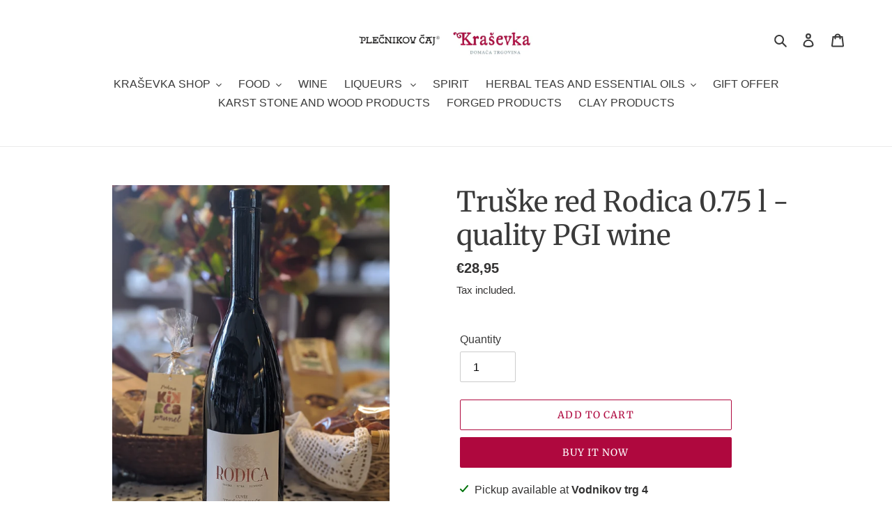

--- FILE ---
content_type: text/html; charset=utf-8
request_url: https://www.krasevka.si/en/products/truske-rdece-vrhunsko-rdece-vino-zgp-0-75-l
body_size: 25004
content:
<!doctype html>
<html class="no-js" lang="en">
<head>
  <meta charset="utf-8">
  <meta http-equiv="X-UA-Compatible" content="IE=edge,chrome=1">
  <meta name="viewport" content="width=device-width,initial-scale=1">
  <meta name="theme-color" content="#af083e">

  <link rel="preconnect" href="https://cdn.shopify.com" crossorigin>
  <link rel="preconnect" href="https://fonts.shopify.com" crossorigin>
  <link rel="preconnect" href="https://monorail-edge.shopifysvc.com"><link rel="preload" href="//www.krasevka.si/cdn/shop/t/4/assets/theme.css?v=26878957509771527761605018034" as="style">
  <link rel="preload" as="font" href="//www.krasevka.si/cdn/fonts/merriweather/merriweather_n4.349a72bc63b970a8b7f00dc33f5bda2ec52f79cc.woff2" type="font/woff2" crossorigin>
  <link rel="preload" as="font" href="" type="font/woff2" crossorigin>
  <link rel="preload" as="font" href="" type="font/woff2" crossorigin>
  <link rel="preload" href="//www.krasevka.si/cdn/shop/t/4/assets/theme.js?v=30199989100580895981605018034" as="script">
  <link rel="preload" href="//www.krasevka.si/cdn/shop/t/4/assets/lazysizes.js?v=63098554868324070131605018033" as="script"><link rel="canonical" href="https://www.krasevka.si/en/products/truske-rdece-vrhunsko-rdece-vino-zgp-0-75-l"><link rel="shortcut icon" href="//www.krasevka.si/cdn/shop/files/Logo_1260x370_8b55561d-6a42-47bf-b37e-02a2ff44a907_32x32.png?v=1614324545" type="image/png"><title>Truške red Rodica 0.75 l - quality PGI wine
&ndash; Kraševka</title><meta name="description" content="Sort: 40% refšk, 30% merlot, 30% cabernet sauvignon Sugar level: dry Aging: 30 months in barriques Alcohol level:: 14.5% vol. Wine-growing area: Slovenian Istria Product description Truška red wine is a serious wine that combines the three best varieties of Kleti Rodica: Refošk, Merlot and Cabernet. Refošk gives it int"><!-- /snippets/social-meta-tags.liquid -->




<meta property="og:site_name" content="Kraševka">
<meta property="og:url" content="https://www.krasevka.si/en/products/truske-rdece-vrhunsko-rdece-vino-zgp-0-75-l">
<meta property="og:title" content="Truške red Rodica 0.75 l - quality PGI wine">
<meta property="og:type" content="product">
<meta property="og:description" content="Sort: 40% refšk, 30% merlot, 30% cabernet sauvignon Sugar level: dry Aging: 30 months in barriques Alcohol level:: 14.5% vol. Wine-growing area: Slovenian Istria Product description Truška red wine is a serious wine that combines the three best varieties of Kleti Rodica: Refošk, Merlot and Cabernet. Refošk gives it int">

  <meta property="og:price:amount" content="28,95">
  <meta property="og:price:currency" content="EUR">

<meta property="og:image" content="http://www.krasevka.si/cdn/shop/products/TurskeRdece_Rodica_1200x1200.jpg?v=1604685166"><meta property="og:image" content="http://www.krasevka.si/cdn/shop/products/TurskeRdece_Rodica1_1200x1200.jpg?v=1604685166">
<meta property="og:image:secure_url" content="https://www.krasevka.si/cdn/shop/products/TurskeRdece_Rodica_1200x1200.jpg?v=1604685166"><meta property="og:image:secure_url" content="https://www.krasevka.si/cdn/shop/products/TurskeRdece_Rodica1_1200x1200.jpg?v=1604685166">


<meta name="twitter:card" content="summary_large_image">
<meta name="twitter:title" content="Truške red Rodica 0.75 l - quality PGI wine">
<meta name="twitter:description" content="Sort: 40% refšk, 30% merlot, 30% cabernet sauvignon Sugar level: dry Aging: 30 months in barriques Alcohol level:: 14.5% vol. Wine-growing area: Slovenian Istria Product description Truška red wine is a serious wine that combines the three best varieties of Kleti Rodica: Refošk, Merlot and Cabernet. Refošk gives it int">

  
<style data-shopify>
:root {
    --color-text: #3a3a3a;
    --color-text-rgb: 58, 58, 58;
    --color-body-text: #333232;
    --color-sale-text: #ea0606;
    --color-small-button-text-border: #100101;
    --color-text-field: #ffffff;
    --color-text-field-text: #000000;
    --color-text-field-text-rgb: 0, 0, 0;

    --color-btn-primary: #af083e;
    --color-btn-primary-darker: #7e062d;
    --color-btn-primary-text: #ffffff;

    --color-blankstate: rgba(51, 50, 50, 0.35);
    --color-blankstate-border: rgba(51, 50, 50, 0.2);
    --color-blankstate-background: rgba(51, 50, 50, 0.1);

    --color-text-focus:#606060;
    --color-overlay-text-focus:#e6e6e6;
    --color-btn-primary-focus:#7e062d;
    --color-btn-social-focus:#d2d2d2;
    --color-small-button-text-border-focus:#880808;
    --predictive-search-focus:#f2f2f2;

    --color-body: #ffffff;
    --color-bg: #ffffff;
    --color-bg-rgb: 255, 255, 255;
    --color-bg-alt: rgba(51, 50, 50, 0.05);
    --color-bg-currency-selector: rgba(51, 50, 50, 0.2);

    --color-overlay-title-text: #ffffff;
    --color-image-overlay: #190202;
    --color-image-overlay-rgb: 25, 2, 2;--opacity-image-overlay: 0.09;--hover-overlay-opacity: 0.49;

    --color-border: #ebebeb;
    --color-border-form: #cccccc;
    --color-border-form-darker: #b3b3b3;

    --svg-select-icon: url(//www.krasevka.si/cdn/shop/t/4/assets/ico-select.svg?v=29003672709104678581605018046);
    --slick-img-url: url(//www.krasevka.si/cdn/shop/t/4/assets/ajax-loader.gif?v=41356863302472015721605018030);

    --font-weight-body--bold: 700;
    --font-weight-body--bolder: 700;

    --font-stack-header: Merriweather, serif;
    --font-style-header: normal;
    --font-weight-header: 400;

    --font-stack-body: Helvetica, Arial, sans-serif;
    --font-style-body: normal;
    --font-weight-body: 400;

    --font-size-header: 30;

    --font-size-base: 16;

    --font-h1-desktop: 40;
    --font-h1-mobile: 37;
    --font-h2-desktop: 23;
    --font-h2-mobile: 21;
    --font-h3-mobile: 23;
    --font-h4-desktop: 20;
    --font-h4-mobile: 18;
    --font-h5-desktop: 17;
    --font-h5-mobile: 15;
    --font-h6-desktop: 16;
    --font-h6-mobile: 14;

    --font-mega-title-large-desktop: 75;

    --font-rich-text-large: 18;
    --font-rich-text-small: 14;

    
--color-video-bg: #f2f2f2;

    
    --global-color-image-loader-primary: rgba(58, 58, 58, 0.06);
    --global-color-image-loader-secondary: rgba(58, 58, 58, 0.12);
  }
</style>


  <style>*,::after,::before{box-sizing:border-box}body{margin:0}body,html{background-color:var(--color-body)}body,button{font-size:calc(var(--font-size-base) * 1px);font-family:var(--font-stack-body);font-style:var(--font-style-body);font-weight:var(--font-weight-body);color:var(--color-text);line-height:1.5}body,button{-webkit-font-smoothing:antialiased;-webkit-text-size-adjust:100%}.border-bottom{border-bottom:1px solid var(--color-border)}.btn--link{background-color:transparent;border:0;margin:0;color:var(--color-text);text-align:left}.text-right{text-align:right}.icon{display:inline-block;width:20px;height:20px;vertical-align:middle;fill:currentColor}.icon__fallback-text,.visually-hidden{position:absolute!important;overflow:hidden;clip:rect(0 0 0 0);height:1px;width:1px;margin:-1px;padding:0;border:0}svg.icon:not(.icon--full-color) circle,svg.icon:not(.icon--full-color) ellipse,svg.icon:not(.icon--full-color) g,svg.icon:not(.icon--full-color) line,svg.icon:not(.icon--full-color) path,svg.icon:not(.icon--full-color) polygon,svg.icon:not(.icon--full-color) polyline,svg.icon:not(.icon--full-color) rect,symbol.icon:not(.icon--full-color) circle,symbol.icon:not(.icon--full-color) ellipse,symbol.icon:not(.icon--full-color) g,symbol.icon:not(.icon--full-color) line,symbol.icon:not(.icon--full-color) path,symbol.icon:not(.icon--full-color) polygon,symbol.icon:not(.icon--full-color) polyline,symbol.icon:not(.icon--full-color) rect{fill:inherit;stroke:inherit}li{list-style:none}.list--inline{padding:0;margin:0}.list--inline>li{display:inline-block;margin-bottom:0;vertical-align:middle}a{color:var(--color-text);text-decoration:none}.h1,.h2,h1,h2{margin:0 0 17.5px;font-family:var(--font-stack-header);font-style:var(--font-style-header);font-weight:var(--font-weight-header);line-height:1.2;overflow-wrap:break-word;word-wrap:break-word}.h1 a,.h2 a,h1 a,h2 a{color:inherit;text-decoration:none;font-weight:inherit}.h1,h1{font-size:calc(((var(--font-h1-desktop))/ (var(--font-size-base))) * 1em);text-transform:none;letter-spacing:0}@media only screen and (max-width:749px){.h1,h1{font-size:calc(((var(--font-h1-mobile))/ (var(--font-size-base))) * 1em)}}.h2,h2{font-size:calc(((var(--font-h2-desktop))/ (var(--font-size-base))) * 1em);text-transform:uppercase;letter-spacing:.1em}@media only screen and (max-width:749px){.h2,h2{font-size:calc(((var(--font-h2-mobile))/ (var(--font-size-base))) * 1em)}}p{color:var(--color-body-text);margin:0 0 19.44444px}@media only screen and (max-width:749px){p{font-size:calc(((var(--font-size-base) - 1)/ (var(--font-size-base))) * 1em)}}p:last-child{margin-bottom:0}@media only screen and (max-width:749px){.small--hide{display:none!important}}.grid{list-style:none;margin:0;padding:0;margin-left:-30px}.grid::after{content:'';display:table;clear:both}@media only screen and (max-width:749px){.grid{margin-left:-22px}}.grid::after{content:'';display:table;clear:both}.grid--no-gutters{margin-left:0}.grid--no-gutters .grid__item{padding-left:0}.grid--table{display:table;table-layout:fixed;width:100%}.grid--table>.grid__item{float:none;display:table-cell;vertical-align:middle}.grid__item{float:left;padding-left:30px;width:100%}@media only screen and (max-width:749px){.grid__item{padding-left:22px}}.grid__item[class*="--push"]{position:relative}@media only screen and (min-width:750px){.medium-up--one-quarter{width:25%}.medium-up--push-one-third{width:33.33%}.medium-up--one-half{width:50%}.medium-up--push-one-third{left:33.33%;position:relative}}.site-header{position:relative;background-color:var(--color-body)}@media only screen and (max-width:749px){.site-header{border-bottom:1px solid var(--color-border)}}@media only screen and (min-width:750px){.site-header{padding:0 55px}.site-header.logo--center{padding-top:30px}}.site-header__logo{margin:15px 0}.logo-align--center .site-header__logo{text-align:center;margin:0 auto}@media only screen and (max-width:749px){.logo-align--center .site-header__logo{text-align:left;margin:15px 0}}@media only screen and (max-width:749px){.site-header__logo{padding-left:22px;text-align:left}.site-header__logo img{margin:0}}.site-header__logo-link{display:inline-block;word-break:break-word}@media only screen and (min-width:750px){.logo-align--center .site-header__logo-link{margin:0 auto}}.site-header__logo-image{display:block}@media only screen and (min-width:750px){.site-header__logo-image{margin:0 auto}}.site-header__logo-image img{width:100%}.site-header__logo-image--centered img{margin:0 auto}.site-header__logo img{display:block}.site-header__icons{position:relative;white-space:nowrap}@media only screen and (max-width:749px){.site-header__icons{width:auto;padding-right:13px}.site-header__icons .btn--link,.site-header__icons .site-header__cart{font-size:calc(((var(--font-size-base))/ (var(--font-size-base))) * 1em)}}.site-header__icons-wrapper{position:relative;display:-webkit-flex;display:-ms-flexbox;display:flex;width:100%;-ms-flex-align:center;-webkit-align-items:center;-moz-align-items:center;-ms-align-items:center;-o-align-items:center;align-items:center;-webkit-justify-content:flex-end;-ms-justify-content:flex-end;justify-content:flex-end}.site-header__account,.site-header__cart,.site-header__search{position:relative}.site-header__search.site-header__icon{display:none}@media only screen and (min-width:1400px){.site-header__search.site-header__icon{display:block}}.site-header__search-toggle{display:block}@media only screen and (min-width:750px){.site-header__account,.site-header__cart{padding:10px 11px}}.site-header__cart-title,.site-header__search-title{position:absolute!important;overflow:hidden;clip:rect(0 0 0 0);height:1px;width:1px;margin:-1px;padding:0;border:0;display:block;vertical-align:middle}.site-header__cart-title{margin-right:3px}.site-header__cart-count{display:flex;align-items:center;justify-content:center;position:absolute;right:.4rem;top:.2rem;font-weight:700;background-color:var(--color-btn-primary);color:var(--color-btn-primary-text);border-radius:50%;min-width:1em;height:1em}.site-header__cart-count span{font-family:HelveticaNeue,"Helvetica Neue",Helvetica,Arial,sans-serif;font-size:calc(11em / 16);line-height:1}@media only screen and (max-width:749px){.site-header__cart-count{top:calc(7em / 16);right:0;border-radius:50%;min-width:calc(19em / 16);height:calc(19em / 16)}}@media only screen and (max-width:749px){.site-header__cart-count span{padding:.25em calc(6em / 16);font-size:12px}}.site-header__menu{display:none}@media only screen and (max-width:749px){.site-header__icon{display:inline-block;vertical-align:middle;padding:10px 11px;margin:0}}@media only screen and (min-width:750px){.site-header__icon .icon-search{margin-right:3px}}.announcement-bar{z-index:10;position:relative;text-align:center;border-bottom:1px solid transparent;padding:2px}.announcement-bar__link{display:block}.announcement-bar__message{display:block;padding:11px 22px;font-size:calc(((16)/ (var(--font-size-base))) * 1em);font-weight:var(--font-weight-header)}@media only screen and (min-width:750px){.announcement-bar__message{padding-left:55px;padding-right:55px}}.site-nav{position:relative;padding:0;text-align:center;margin:25px 0}.site-nav a{padding:3px 10px}.site-nav__link{display:block;white-space:nowrap}.site-nav--centered .site-nav__link{padding-top:0}.site-nav__link .icon-chevron-down{width:calc(8em / 16);height:calc(8em / 16);margin-left:.5rem}.site-nav__label{border-bottom:1px solid transparent}.site-nav__link--active .site-nav__label{border-bottom-color:var(--color-text)}.site-nav__link--button{border:none;background-color:transparent;padding:3px 10px}.site-header__mobile-nav{z-index:11;position:relative;background-color:var(--color-body)}@media only screen and (max-width:749px){.site-header__mobile-nav{display:-webkit-flex;display:-ms-flexbox;display:flex;width:100%;-ms-flex-align:center;-webkit-align-items:center;-moz-align-items:center;-ms-align-items:center;-o-align-items:center;align-items:center}}.mobile-nav--open .icon-close{display:none}.main-content{opacity:0}.main-content .shopify-section{display:none}.main-content .shopify-section:first-child{display:inherit}.critical-hidden{display:none}</style>

  <script>
    window.performance.mark('debut:theme_stylesheet_loaded.start');

    function onLoadStylesheet() {
      performance.mark('debut:theme_stylesheet_loaded.end');
      performance.measure('debut:theme_stylesheet_loaded', 'debut:theme_stylesheet_loaded.start', 'debut:theme_stylesheet_loaded.end');

      var url = "//www.krasevka.si/cdn/shop/t/4/assets/theme.css?v=26878957509771527761605018034";
      var link = document.querySelector('link[href="' + url + '"]');
      link.loaded = true;
      link.dispatchEvent(new Event('load'));
    }
  </script>

  <link rel="stylesheet" href="//www.krasevka.si/cdn/shop/t/4/assets/theme.css?v=26878957509771527761605018034" type="text/css" media="print" onload="this.media='all';onLoadStylesheet()">

  <style>
    @font-face {
  font-family: Merriweather;
  font-weight: 400;
  font-style: normal;
  font-display: swap;
  src: url("//www.krasevka.si/cdn/fonts/merriweather/merriweather_n4.349a72bc63b970a8b7f00dc33f5bda2ec52f79cc.woff2") format("woff2"),
       url("//www.krasevka.si/cdn/fonts/merriweather/merriweather_n4.5a396c75a89c25b516c9d3cb026490795288d821.woff") format("woff");
}

    
    
    
    
    
  </style>

  <script>
    var theme = {
      breakpoints: {
        medium: 750,
        large: 990,
        widescreen: 1400
      },
      strings: {
        addToCart: "Add to cart",
        soldOut: "Sold out",
        unavailable: "Unavailable",
        regularPrice: "Regular price",
        salePrice: "Sale price",
        sale: "Sale",
        fromLowestPrice: "from [price]",
        vendor: "Vendor",
        showMore: "Show More",
        showLess: "Show Less",
        searchFor: "Search for",
        addressError: "Error looking up that address",
        addressNoResults: "No results for that address",
        addressQueryLimit: "You have exceeded the Google API usage limit. Consider upgrading to a \u003ca href=\"https:\/\/developers.google.com\/maps\/premium\/usage-limits\"\u003ePremium Plan\u003c\/a\u003e.",
        authError: "There was a problem authenticating your Google Maps account.",
        newWindow: "Opens in a new window.",
        external: "Opens external website.",
        newWindowExternal: "Opens external website in a new window.",
        removeLabel: "Remove [product]",
        update: "Update",
        quantity: "Quantity",
        discountedTotal: "Discounted total",
        regularTotal: "Regular total",
        priceColumn: "See Price column for discount details.",
        quantityMinimumMessage: "Quantity must be 1 or more",
        cartError: "There was an error while updating your cart. Please try again.",
        removedItemMessage: "Removed \u003cspan class=\"cart__removed-product-details\"\u003e([quantity]) [link]\u003c\/span\u003e from your cart.",
        unitPrice: "Unit price",
        unitPriceSeparator: "per",
        oneCartCount: "1 item",
        otherCartCount: "[count] items",
        quantityLabel: "Quantity: [count]",
        products: "Products",
        loading: "Loading",
        number_of_results: "[result_number] of [results_count]",
        number_of_results_found: "[results_count] results found",
        one_result_found: "1 result found"
      },
      moneyFormat: "€{{amount_with_comma_separator}}",
      moneyFormatWithCurrency: "€{{amount_with_comma_separator}} EUR",
      settings: {
        predictiveSearchEnabled: true,
        predictiveSearchShowPrice: false,
        predictiveSearchShowVendor: false
      },
      stylesheet: "//www.krasevka.si/cdn/shop/t/4/assets/theme.css?v=26878957509771527761605018034"
    }

    document.documentElement.className = document.documentElement.className.replace('no-js', 'js');
  </script><script src="//www.krasevka.si/cdn/shop/t/4/assets/theme.js?v=30199989100580895981605018034" defer="defer"></script>
  <script src="//www.krasevka.si/cdn/shop/t/4/assets/lazysizes.js?v=63098554868324070131605018033" async="async"></script>

  <script type="text/javascript">
    if (window.MSInputMethodContext && document.documentMode) {
      var scripts = document.getElementsByTagName('script')[0];
      var polyfill = document.createElement("script");
      polyfill.defer = true;
      polyfill.src = "//www.krasevka.si/cdn/shop/t/4/assets/ie11CustomProperties.min.js?v=146208399201472936201605018032";

      scripts.parentNode.insertBefore(polyfill, scripts);
    }
  </script>

  <script>window.performance && window.performance.mark && window.performance.mark('shopify.content_for_header.start');</script><meta id="shopify-digital-wallet" name="shopify-digital-wallet" content="/50156863654/digital_wallets/dialog">
<link rel="alternate" hreflang="x-default" href="https://www.krasevka.si/products/truske-rdece-vrhunsko-rdece-vino-zgp-0-75-l">
<link rel="alternate" hreflang="sl" href="https://www.krasevka.si/products/truske-rdece-vrhunsko-rdece-vino-zgp-0-75-l">
<link rel="alternate" hreflang="en" href="https://www.krasevka.si/en/products/truske-rdece-vrhunsko-rdece-vino-zgp-0-75-l">
<link rel="alternate" hreflang="de" href="https://www.krasevka.si/de/products/truske-rdece-vrhunsko-rdece-vino-zgp-0-75-l">
<link rel="alternate" type="application/json+oembed" href="https://www.krasevka.si/en/products/truske-rdece-vrhunsko-rdece-vino-zgp-0-75-l.oembed">
<script async="async" src="/checkouts/internal/preloads.js?locale=en-SI"></script>
<script id="shopify-features" type="application/json">{"accessToken":"41c10f28d1a08433829d4aaea3d5af20","betas":["rich-media-storefront-analytics"],"domain":"www.krasevka.si","predictiveSearch":true,"shopId":50156863654,"locale":"en"}</script>
<script>var Shopify = Shopify || {};
Shopify.shop = "krasevka.myshopify.com";
Shopify.locale = "en";
Shopify.currency = {"active":"EUR","rate":"1.0"};
Shopify.country = "SI";
Shopify.theme = {"name":"Copy of Debut","id":115020300454,"schema_name":"Debut","schema_version":"17.6.1","theme_store_id":796,"role":"main"};
Shopify.theme.handle = "null";
Shopify.theme.style = {"id":null,"handle":null};
Shopify.cdnHost = "www.krasevka.si/cdn";
Shopify.routes = Shopify.routes || {};
Shopify.routes.root = "/en/";</script>
<script type="module">!function(o){(o.Shopify=o.Shopify||{}).modules=!0}(window);</script>
<script>!function(o){function n(){var o=[];function n(){o.push(Array.prototype.slice.apply(arguments))}return n.q=o,n}var t=o.Shopify=o.Shopify||{};t.loadFeatures=n(),t.autoloadFeatures=n()}(window);</script>
<script id="shop-js-analytics" type="application/json">{"pageType":"product"}</script>
<script defer="defer" async type="module" src="//www.krasevka.si/cdn/shopifycloud/shop-js/modules/v2/client.init-shop-cart-sync_BT-GjEfc.en.esm.js"></script>
<script defer="defer" async type="module" src="//www.krasevka.si/cdn/shopifycloud/shop-js/modules/v2/chunk.common_D58fp_Oc.esm.js"></script>
<script defer="defer" async type="module" src="//www.krasevka.si/cdn/shopifycloud/shop-js/modules/v2/chunk.modal_xMitdFEc.esm.js"></script>
<script type="module">
  await import("//www.krasevka.si/cdn/shopifycloud/shop-js/modules/v2/client.init-shop-cart-sync_BT-GjEfc.en.esm.js");
await import("//www.krasevka.si/cdn/shopifycloud/shop-js/modules/v2/chunk.common_D58fp_Oc.esm.js");
await import("//www.krasevka.si/cdn/shopifycloud/shop-js/modules/v2/chunk.modal_xMitdFEc.esm.js");

  window.Shopify.SignInWithShop?.initShopCartSync?.({"fedCMEnabled":true,"windoidEnabled":true});

</script>
<script id="__st">var __st={"a":50156863654,"offset":3600,"reqid":"3ca3963a-161b-48f4-88c6-ed873e60c57e-1769074977","pageurl":"www.krasevka.si\/en\/products\/truske-rdece-vrhunsko-rdece-vino-zgp-0-75-l","u":"431171bb405b","p":"product","rtyp":"product","rid":5916691890342};</script>
<script>window.ShopifyPaypalV4VisibilityTracking = true;</script>
<script id="captcha-bootstrap">!function(){'use strict';const t='contact',e='account',n='new_comment',o=[[t,t],['blogs',n],['comments',n],[t,'customer']],c=[[e,'customer_login'],[e,'guest_login'],[e,'recover_customer_password'],[e,'create_customer']],r=t=>t.map((([t,e])=>`form[action*='/${t}']:not([data-nocaptcha='true']) input[name='form_type'][value='${e}']`)).join(','),a=t=>()=>t?[...document.querySelectorAll(t)].map((t=>t.form)):[];function s(){const t=[...o],e=r(t);return a(e)}const i='password',u='form_key',d=['recaptcha-v3-token','g-recaptcha-response','h-captcha-response',i],f=()=>{try{return window.sessionStorage}catch{return}},m='__shopify_v',_=t=>t.elements[u];function p(t,e,n=!1){try{const o=window.sessionStorage,c=JSON.parse(o.getItem(e)),{data:r}=function(t){const{data:e,action:n}=t;return t[m]||n?{data:e,action:n}:{data:t,action:n}}(c);for(const[e,n]of Object.entries(r))t.elements[e]&&(t.elements[e].value=n);n&&o.removeItem(e)}catch(o){console.error('form repopulation failed',{error:o})}}const l='form_type',E='cptcha';function T(t){t.dataset[E]=!0}const w=window,h=w.document,L='Shopify',v='ce_forms',y='captcha';let A=!1;((t,e)=>{const n=(g='f06e6c50-85a8-45c8-87d0-21a2b65856fe',I='https://cdn.shopify.com/shopifycloud/storefront-forms-hcaptcha/ce_storefront_forms_captcha_hcaptcha.v1.5.2.iife.js',D={infoText:'Protected by hCaptcha',privacyText:'Privacy',termsText:'Terms'},(t,e,n)=>{const o=w[L][v],c=o.bindForm;if(c)return c(t,g,e,D).then(n);var r;o.q.push([[t,g,e,D],n]),r=I,A||(h.body.append(Object.assign(h.createElement('script'),{id:'captcha-provider',async:!0,src:r})),A=!0)});var g,I,D;w[L]=w[L]||{},w[L][v]=w[L][v]||{},w[L][v].q=[],w[L][y]=w[L][y]||{},w[L][y].protect=function(t,e){n(t,void 0,e),T(t)},Object.freeze(w[L][y]),function(t,e,n,w,h,L){const[v,y,A,g]=function(t,e,n){const i=e?o:[],u=t?c:[],d=[...i,...u],f=r(d),m=r(i),_=r(d.filter((([t,e])=>n.includes(e))));return[a(f),a(m),a(_),s()]}(w,h,L),I=t=>{const e=t.target;return e instanceof HTMLFormElement?e:e&&e.form},D=t=>v().includes(t);t.addEventListener('submit',(t=>{const e=I(t);if(!e)return;const n=D(e)&&!e.dataset.hcaptchaBound&&!e.dataset.recaptchaBound,o=_(e),c=g().includes(e)&&(!o||!o.value);(n||c)&&t.preventDefault(),c&&!n&&(function(t){try{if(!f())return;!function(t){const e=f();if(!e)return;const n=_(t);if(!n)return;const o=n.value;o&&e.removeItem(o)}(t);const e=Array.from(Array(32),(()=>Math.random().toString(36)[2])).join('');!function(t,e){_(t)||t.append(Object.assign(document.createElement('input'),{type:'hidden',name:u})),t.elements[u].value=e}(t,e),function(t,e){const n=f();if(!n)return;const o=[...t.querySelectorAll(`input[type='${i}']`)].map((({name:t})=>t)),c=[...d,...o],r={};for(const[a,s]of new FormData(t).entries())c.includes(a)||(r[a]=s);n.setItem(e,JSON.stringify({[m]:1,action:t.action,data:r}))}(t,e)}catch(e){console.error('failed to persist form',e)}}(e),e.submit())}));const S=(t,e)=>{t&&!t.dataset[E]&&(n(t,e.some((e=>e===t))),T(t))};for(const o of['focusin','change'])t.addEventListener(o,(t=>{const e=I(t);D(e)&&S(e,y())}));const B=e.get('form_key'),M=e.get(l),P=B&&M;t.addEventListener('DOMContentLoaded',(()=>{const t=y();if(P)for(const e of t)e.elements[l].value===M&&p(e,B);[...new Set([...A(),...v().filter((t=>'true'===t.dataset.shopifyCaptcha))])].forEach((e=>S(e,t)))}))}(h,new URLSearchParams(w.location.search),n,t,e,['guest_login'])})(!0,!0)}();</script>
<script integrity="sha256-4kQ18oKyAcykRKYeNunJcIwy7WH5gtpwJnB7kiuLZ1E=" data-source-attribution="shopify.loadfeatures" defer="defer" src="//www.krasevka.si/cdn/shopifycloud/storefront/assets/storefront/load_feature-a0a9edcb.js" crossorigin="anonymous"></script>
<script data-source-attribution="shopify.dynamic_checkout.dynamic.init">var Shopify=Shopify||{};Shopify.PaymentButton=Shopify.PaymentButton||{isStorefrontPortableWallets:!0,init:function(){window.Shopify.PaymentButton.init=function(){};var t=document.createElement("script");t.src="https://www.krasevka.si/cdn/shopifycloud/portable-wallets/latest/portable-wallets.en.js",t.type="module",document.head.appendChild(t)}};
</script>
<script data-source-attribution="shopify.dynamic_checkout.buyer_consent">
  function portableWalletsHideBuyerConsent(e){var t=document.getElementById("shopify-buyer-consent"),n=document.getElementById("shopify-subscription-policy-button");t&&n&&(t.classList.add("hidden"),t.setAttribute("aria-hidden","true"),n.removeEventListener("click",e))}function portableWalletsShowBuyerConsent(e){var t=document.getElementById("shopify-buyer-consent"),n=document.getElementById("shopify-subscription-policy-button");t&&n&&(t.classList.remove("hidden"),t.removeAttribute("aria-hidden"),n.addEventListener("click",e))}window.Shopify?.PaymentButton&&(window.Shopify.PaymentButton.hideBuyerConsent=portableWalletsHideBuyerConsent,window.Shopify.PaymentButton.showBuyerConsent=portableWalletsShowBuyerConsent);
</script>
<script>
  function portableWalletsCleanup(e){e&&e.src&&console.error("Failed to load portable wallets script "+e.src);var t=document.querySelectorAll("shopify-accelerated-checkout .shopify-payment-button__skeleton, shopify-accelerated-checkout-cart .wallet-cart-button__skeleton"),e=document.getElementById("shopify-buyer-consent");for(let e=0;e<t.length;e++)t[e].remove();e&&e.remove()}function portableWalletsNotLoadedAsModule(e){e instanceof ErrorEvent&&"string"==typeof e.message&&e.message.includes("import.meta")&&"string"==typeof e.filename&&e.filename.includes("portable-wallets")&&(window.removeEventListener("error",portableWalletsNotLoadedAsModule),window.Shopify.PaymentButton.failedToLoad=e,"loading"===document.readyState?document.addEventListener("DOMContentLoaded",window.Shopify.PaymentButton.init):window.Shopify.PaymentButton.init())}window.addEventListener("error",portableWalletsNotLoadedAsModule);
</script>

<script type="module" src="https://www.krasevka.si/cdn/shopifycloud/portable-wallets/latest/portable-wallets.en.js" onError="portableWalletsCleanup(this)" crossorigin="anonymous"></script>
<script nomodule>
  document.addEventListener("DOMContentLoaded", portableWalletsCleanup);
</script>

<link id="shopify-accelerated-checkout-styles" rel="stylesheet" media="screen" href="https://www.krasevka.si/cdn/shopifycloud/portable-wallets/latest/accelerated-checkout-backwards-compat.css" crossorigin="anonymous">
<style id="shopify-accelerated-checkout-cart">
        #shopify-buyer-consent {
  margin-top: 1em;
  display: inline-block;
  width: 100%;
}

#shopify-buyer-consent.hidden {
  display: none;
}

#shopify-subscription-policy-button {
  background: none;
  border: none;
  padding: 0;
  text-decoration: underline;
  font-size: inherit;
  cursor: pointer;
}

#shopify-subscription-policy-button::before {
  box-shadow: none;
}

      </style>

<script>window.performance && window.performance.mark && window.performance.mark('shopify.content_for_header.end');</script>
<link href="https://monorail-edge.shopifysvc.com" rel="dns-prefetch">
<script>(function(){if ("sendBeacon" in navigator && "performance" in window) {try {var session_token_from_headers = performance.getEntriesByType('navigation')[0].serverTiming.find(x => x.name == '_s').description;} catch {var session_token_from_headers = undefined;}var session_cookie_matches = document.cookie.match(/_shopify_s=([^;]*)/);var session_token_from_cookie = session_cookie_matches && session_cookie_matches.length === 2 ? session_cookie_matches[1] : "";var session_token = session_token_from_headers || session_token_from_cookie || "";function handle_abandonment_event(e) {var entries = performance.getEntries().filter(function(entry) {return /monorail-edge.shopifysvc.com/.test(entry.name);});if (!window.abandonment_tracked && entries.length === 0) {window.abandonment_tracked = true;var currentMs = Date.now();var navigation_start = performance.timing.navigationStart;var payload = {shop_id: 50156863654,url: window.location.href,navigation_start,duration: currentMs - navigation_start,session_token,page_type: "product"};window.navigator.sendBeacon("https://monorail-edge.shopifysvc.com/v1/produce", JSON.stringify({schema_id: "online_store_buyer_site_abandonment/1.1",payload: payload,metadata: {event_created_at_ms: currentMs,event_sent_at_ms: currentMs}}));}}window.addEventListener('pagehide', handle_abandonment_event);}}());</script>
<script id="web-pixels-manager-setup">(function e(e,d,r,n,o){if(void 0===o&&(o={}),!Boolean(null===(a=null===(i=window.Shopify)||void 0===i?void 0:i.analytics)||void 0===a?void 0:a.replayQueue)){var i,a;window.Shopify=window.Shopify||{};var t=window.Shopify;t.analytics=t.analytics||{};var s=t.analytics;s.replayQueue=[],s.publish=function(e,d,r){return s.replayQueue.push([e,d,r]),!0};try{self.performance.mark("wpm:start")}catch(e){}var l=function(){var e={modern:/Edge?\/(1{2}[4-9]|1[2-9]\d|[2-9]\d{2}|\d{4,})\.\d+(\.\d+|)|Firefox\/(1{2}[4-9]|1[2-9]\d|[2-9]\d{2}|\d{4,})\.\d+(\.\d+|)|Chrom(ium|e)\/(9{2}|\d{3,})\.\d+(\.\d+|)|(Maci|X1{2}).+ Version\/(15\.\d+|(1[6-9]|[2-9]\d|\d{3,})\.\d+)([,.]\d+|)( \(\w+\)|)( Mobile\/\w+|) Safari\/|Chrome.+OPR\/(9{2}|\d{3,})\.\d+\.\d+|(CPU[ +]OS|iPhone[ +]OS|CPU[ +]iPhone|CPU IPhone OS|CPU iPad OS)[ +]+(15[._]\d+|(1[6-9]|[2-9]\d|\d{3,})[._]\d+)([._]\d+|)|Android:?[ /-](13[3-9]|1[4-9]\d|[2-9]\d{2}|\d{4,})(\.\d+|)(\.\d+|)|Android.+Firefox\/(13[5-9]|1[4-9]\d|[2-9]\d{2}|\d{4,})\.\d+(\.\d+|)|Android.+Chrom(ium|e)\/(13[3-9]|1[4-9]\d|[2-9]\d{2}|\d{4,})\.\d+(\.\d+|)|SamsungBrowser\/([2-9]\d|\d{3,})\.\d+/,legacy:/Edge?\/(1[6-9]|[2-9]\d|\d{3,})\.\d+(\.\d+|)|Firefox\/(5[4-9]|[6-9]\d|\d{3,})\.\d+(\.\d+|)|Chrom(ium|e)\/(5[1-9]|[6-9]\d|\d{3,})\.\d+(\.\d+|)([\d.]+$|.*Safari\/(?![\d.]+ Edge\/[\d.]+$))|(Maci|X1{2}).+ Version\/(10\.\d+|(1[1-9]|[2-9]\d|\d{3,})\.\d+)([,.]\d+|)( \(\w+\)|)( Mobile\/\w+|) Safari\/|Chrome.+OPR\/(3[89]|[4-9]\d|\d{3,})\.\d+\.\d+|(CPU[ +]OS|iPhone[ +]OS|CPU[ +]iPhone|CPU IPhone OS|CPU iPad OS)[ +]+(10[._]\d+|(1[1-9]|[2-9]\d|\d{3,})[._]\d+)([._]\d+|)|Android:?[ /-](13[3-9]|1[4-9]\d|[2-9]\d{2}|\d{4,})(\.\d+|)(\.\d+|)|Mobile Safari.+OPR\/([89]\d|\d{3,})\.\d+\.\d+|Android.+Firefox\/(13[5-9]|1[4-9]\d|[2-9]\d{2}|\d{4,})\.\d+(\.\d+|)|Android.+Chrom(ium|e)\/(13[3-9]|1[4-9]\d|[2-9]\d{2}|\d{4,})\.\d+(\.\d+|)|Android.+(UC? ?Browser|UCWEB|U3)[ /]?(15\.([5-9]|\d{2,})|(1[6-9]|[2-9]\d|\d{3,})\.\d+)\.\d+|SamsungBrowser\/(5\.\d+|([6-9]|\d{2,})\.\d+)|Android.+MQ{2}Browser\/(14(\.(9|\d{2,})|)|(1[5-9]|[2-9]\d|\d{3,})(\.\d+|))(\.\d+|)|K[Aa][Ii]OS\/(3\.\d+|([4-9]|\d{2,})\.\d+)(\.\d+|)/},d=e.modern,r=e.legacy,n=navigator.userAgent;return n.match(d)?"modern":n.match(r)?"legacy":"unknown"}(),u="modern"===l?"modern":"legacy",c=(null!=n?n:{modern:"",legacy:""})[u],f=function(e){return[e.baseUrl,"/wpm","/b",e.hashVersion,"modern"===e.buildTarget?"m":"l",".js"].join("")}({baseUrl:d,hashVersion:r,buildTarget:u}),m=function(e){var d=e.version,r=e.bundleTarget,n=e.surface,o=e.pageUrl,i=e.monorailEndpoint;return{emit:function(e){var a=e.status,t=e.errorMsg,s=(new Date).getTime(),l=JSON.stringify({metadata:{event_sent_at_ms:s},events:[{schema_id:"web_pixels_manager_load/3.1",payload:{version:d,bundle_target:r,page_url:o,status:a,surface:n,error_msg:t},metadata:{event_created_at_ms:s}}]});if(!i)return console&&console.warn&&console.warn("[Web Pixels Manager] No Monorail endpoint provided, skipping logging."),!1;try{return self.navigator.sendBeacon.bind(self.navigator)(i,l)}catch(e){}var u=new XMLHttpRequest;try{return u.open("POST",i,!0),u.setRequestHeader("Content-Type","text/plain"),u.send(l),!0}catch(e){return console&&console.warn&&console.warn("[Web Pixels Manager] Got an unhandled error while logging to Monorail."),!1}}}}({version:r,bundleTarget:l,surface:e.surface,pageUrl:self.location.href,monorailEndpoint:e.monorailEndpoint});try{o.browserTarget=l,function(e){var d=e.src,r=e.async,n=void 0===r||r,o=e.onload,i=e.onerror,a=e.sri,t=e.scriptDataAttributes,s=void 0===t?{}:t,l=document.createElement("script"),u=document.querySelector("head"),c=document.querySelector("body");if(l.async=n,l.src=d,a&&(l.integrity=a,l.crossOrigin="anonymous"),s)for(var f in s)if(Object.prototype.hasOwnProperty.call(s,f))try{l.dataset[f]=s[f]}catch(e){}if(o&&l.addEventListener("load",o),i&&l.addEventListener("error",i),u)u.appendChild(l);else{if(!c)throw new Error("Did not find a head or body element to append the script");c.appendChild(l)}}({src:f,async:!0,onload:function(){if(!function(){var e,d;return Boolean(null===(d=null===(e=window.Shopify)||void 0===e?void 0:e.analytics)||void 0===d?void 0:d.initialized)}()){var d=window.webPixelsManager.init(e)||void 0;if(d){var r=window.Shopify.analytics;r.replayQueue.forEach((function(e){var r=e[0],n=e[1],o=e[2];d.publishCustomEvent(r,n,o)})),r.replayQueue=[],r.publish=d.publishCustomEvent,r.visitor=d.visitor,r.initialized=!0}}},onerror:function(){return m.emit({status:"failed",errorMsg:"".concat(f," has failed to load")})},sri:function(e){var d=/^sha384-[A-Za-z0-9+/=]+$/;return"string"==typeof e&&d.test(e)}(c)?c:"",scriptDataAttributes:o}),m.emit({status:"loading"})}catch(e){m.emit({status:"failed",errorMsg:(null==e?void 0:e.message)||"Unknown error"})}}})({shopId: 50156863654,storefrontBaseUrl: "https://www.krasevka.si",extensionsBaseUrl: "https://extensions.shopifycdn.com/cdn/shopifycloud/web-pixels-manager",monorailEndpoint: "https://monorail-edge.shopifysvc.com/unstable/produce_batch",surface: "storefront-renderer",enabledBetaFlags: ["2dca8a86"],webPixelsConfigList: [{"id":"461046090","configuration":"{\"pixel_id\":\"1638520996308400\",\"pixel_type\":\"facebook_pixel\",\"metaapp_system_user_token\":\"-\"}","eventPayloadVersion":"v1","runtimeContext":"OPEN","scriptVersion":"ca16bc87fe92b6042fbaa3acc2fbdaa6","type":"APP","apiClientId":2329312,"privacyPurposes":["ANALYTICS","MARKETING","SALE_OF_DATA"],"dataSharingAdjustments":{"protectedCustomerApprovalScopes":["read_customer_address","read_customer_email","read_customer_name","read_customer_personal_data","read_customer_phone"]}},{"id":"173605194","eventPayloadVersion":"v1","runtimeContext":"LAX","scriptVersion":"1","type":"CUSTOM","privacyPurposes":["ANALYTICS"],"name":"Google Analytics tag (migrated)"},{"id":"shopify-app-pixel","configuration":"{}","eventPayloadVersion":"v1","runtimeContext":"STRICT","scriptVersion":"0450","apiClientId":"shopify-pixel","type":"APP","privacyPurposes":["ANALYTICS","MARKETING"]},{"id":"shopify-custom-pixel","eventPayloadVersion":"v1","runtimeContext":"LAX","scriptVersion":"0450","apiClientId":"shopify-pixel","type":"CUSTOM","privacyPurposes":["ANALYTICS","MARKETING"]}],isMerchantRequest: false,initData: {"shop":{"name":"Kraševka","paymentSettings":{"currencyCode":"EUR"},"myshopifyDomain":"krasevka.myshopify.com","countryCode":"SI","storefrontUrl":"https:\/\/www.krasevka.si\/en"},"customer":null,"cart":null,"checkout":null,"productVariants":[{"price":{"amount":28.95,"currencyCode":"EUR"},"product":{"title":"Truške red Rodica 0.75 l - quality PGI wine","vendor":"Kraševka","id":"5916691890342","untranslatedTitle":"Truške red Rodica 0.75 l - quality PGI wine","url":"\/en\/products\/truske-rdece-vrhunsko-rdece-vino-zgp-0-75-l","type":"vina"},"id":"36948441890982","image":{"src":"\/\/www.krasevka.si\/cdn\/shop\/products\/TurskeRdece_Rodica.jpg?v=1604685166"},"sku":"","title":"Default Title","untranslatedTitle":"Default Title"}],"purchasingCompany":null},},"https://www.krasevka.si/cdn","fcfee988w5aeb613cpc8e4bc33m6693e112",{"modern":"","legacy":""},{"shopId":"50156863654","storefrontBaseUrl":"https:\/\/www.krasevka.si","extensionBaseUrl":"https:\/\/extensions.shopifycdn.com\/cdn\/shopifycloud\/web-pixels-manager","surface":"storefront-renderer","enabledBetaFlags":"[\"2dca8a86\"]","isMerchantRequest":"false","hashVersion":"fcfee988w5aeb613cpc8e4bc33m6693e112","publish":"custom","events":"[[\"page_viewed\",{}],[\"product_viewed\",{\"productVariant\":{\"price\":{\"amount\":28.95,\"currencyCode\":\"EUR\"},\"product\":{\"title\":\"Truške red Rodica 0.75 l - quality PGI wine\",\"vendor\":\"Kraševka\",\"id\":\"5916691890342\",\"untranslatedTitle\":\"Truške red Rodica 0.75 l - quality PGI wine\",\"url\":\"\/en\/products\/truske-rdece-vrhunsko-rdece-vino-zgp-0-75-l\",\"type\":\"vina\"},\"id\":\"36948441890982\",\"image\":{\"src\":\"\/\/www.krasevka.si\/cdn\/shop\/products\/TurskeRdece_Rodica.jpg?v=1604685166\"},\"sku\":\"\",\"title\":\"Default Title\",\"untranslatedTitle\":\"Default Title\"}}]]"});</script><script>
  window.ShopifyAnalytics = window.ShopifyAnalytics || {};
  window.ShopifyAnalytics.meta = window.ShopifyAnalytics.meta || {};
  window.ShopifyAnalytics.meta.currency = 'EUR';
  var meta = {"product":{"id":5916691890342,"gid":"gid:\/\/shopify\/Product\/5916691890342","vendor":"Kraševka","type":"vina","handle":"truske-rdece-vrhunsko-rdece-vino-zgp-0-75-l","variants":[{"id":36948441890982,"price":2895,"name":"Truške red Rodica 0.75 l - quality PGI wine","public_title":null,"sku":""}],"remote":false},"page":{"pageType":"product","resourceType":"product","resourceId":5916691890342,"requestId":"3ca3963a-161b-48f4-88c6-ed873e60c57e-1769074977"}};
  for (var attr in meta) {
    window.ShopifyAnalytics.meta[attr] = meta[attr];
  }
</script>
<script class="analytics">
  (function () {
    var customDocumentWrite = function(content) {
      var jquery = null;

      if (window.jQuery) {
        jquery = window.jQuery;
      } else if (window.Checkout && window.Checkout.$) {
        jquery = window.Checkout.$;
      }

      if (jquery) {
        jquery('body').append(content);
      }
    };

    var hasLoggedConversion = function(token) {
      if (token) {
        return document.cookie.indexOf('loggedConversion=' + token) !== -1;
      }
      return false;
    }

    var setCookieIfConversion = function(token) {
      if (token) {
        var twoMonthsFromNow = new Date(Date.now());
        twoMonthsFromNow.setMonth(twoMonthsFromNow.getMonth() + 2);

        document.cookie = 'loggedConversion=' + token + '; expires=' + twoMonthsFromNow;
      }
    }

    var trekkie = window.ShopifyAnalytics.lib = window.trekkie = window.trekkie || [];
    if (trekkie.integrations) {
      return;
    }
    trekkie.methods = [
      'identify',
      'page',
      'ready',
      'track',
      'trackForm',
      'trackLink'
    ];
    trekkie.factory = function(method) {
      return function() {
        var args = Array.prototype.slice.call(arguments);
        args.unshift(method);
        trekkie.push(args);
        return trekkie;
      };
    };
    for (var i = 0; i < trekkie.methods.length; i++) {
      var key = trekkie.methods[i];
      trekkie[key] = trekkie.factory(key);
    }
    trekkie.load = function(config) {
      trekkie.config = config || {};
      trekkie.config.initialDocumentCookie = document.cookie;
      var first = document.getElementsByTagName('script')[0];
      var script = document.createElement('script');
      script.type = 'text/javascript';
      script.onerror = function(e) {
        var scriptFallback = document.createElement('script');
        scriptFallback.type = 'text/javascript';
        scriptFallback.onerror = function(error) {
                var Monorail = {
      produce: function produce(monorailDomain, schemaId, payload) {
        var currentMs = new Date().getTime();
        var event = {
          schema_id: schemaId,
          payload: payload,
          metadata: {
            event_created_at_ms: currentMs,
            event_sent_at_ms: currentMs
          }
        };
        return Monorail.sendRequest("https://" + monorailDomain + "/v1/produce", JSON.stringify(event));
      },
      sendRequest: function sendRequest(endpointUrl, payload) {
        // Try the sendBeacon API
        if (window && window.navigator && typeof window.navigator.sendBeacon === 'function' && typeof window.Blob === 'function' && !Monorail.isIos12()) {
          var blobData = new window.Blob([payload], {
            type: 'text/plain'
          });

          if (window.navigator.sendBeacon(endpointUrl, blobData)) {
            return true;
          } // sendBeacon was not successful

        } // XHR beacon

        var xhr = new XMLHttpRequest();

        try {
          xhr.open('POST', endpointUrl);
          xhr.setRequestHeader('Content-Type', 'text/plain');
          xhr.send(payload);
        } catch (e) {
          console.log(e);
        }

        return false;
      },
      isIos12: function isIos12() {
        return window.navigator.userAgent.lastIndexOf('iPhone; CPU iPhone OS 12_') !== -1 || window.navigator.userAgent.lastIndexOf('iPad; CPU OS 12_') !== -1;
      }
    };
    Monorail.produce('monorail-edge.shopifysvc.com',
      'trekkie_storefront_load_errors/1.1',
      {shop_id: 50156863654,
      theme_id: 115020300454,
      app_name: "storefront",
      context_url: window.location.href,
      source_url: "//www.krasevka.si/cdn/s/trekkie.storefront.1bbfab421998800ff09850b62e84b8915387986d.min.js"});

        };
        scriptFallback.async = true;
        scriptFallback.src = '//www.krasevka.si/cdn/s/trekkie.storefront.1bbfab421998800ff09850b62e84b8915387986d.min.js';
        first.parentNode.insertBefore(scriptFallback, first);
      };
      script.async = true;
      script.src = '//www.krasevka.si/cdn/s/trekkie.storefront.1bbfab421998800ff09850b62e84b8915387986d.min.js';
      first.parentNode.insertBefore(script, first);
    };
    trekkie.load(
      {"Trekkie":{"appName":"storefront","development":false,"defaultAttributes":{"shopId":50156863654,"isMerchantRequest":null,"themeId":115020300454,"themeCityHash":"1070675102852580245","contentLanguage":"en","currency":"EUR","eventMetadataId":"7ffc6bd9-d974-45bf-9edc-70abda59be58"},"isServerSideCookieWritingEnabled":true,"monorailRegion":"shop_domain","enabledBetaFlags":["65f19447"]},"Session Attribution":{},"S2S":{"facebookCapiEnabled":false,"source":"trekkie-storefront-renderer","apiClientId":580111}}
    );

    var loaded = false;
    trekkie.ready(function() {
      if (loaded) return;
      loaded = true;

      window.ShopifyAnalytics.lib = window.trekkie;

      var originalDocumentWrite = document.write;
      document.write = customDocumentWrite;
      try { window.ShopifyAnalytics.merchantGoogleAnalytics.call(this); } catch(error) {};
      document.write = originalDocumentWrite;

      window.ShopifyAnalytics.lib.page(null,{"pageType":"product","resourceType":"product","resourceId":5916691890342,"requestId":"3ca3963a-161b-48f4-88c6-ed873e60c57e-1769074977","shopifyEmitted":true});

      var match = window.location.pathname.match(/checkouts\/(.+)\/(thank_you|post_purchase)/)
      var token = match? match[1]: undefined;
      if (!hasLoggedConversion(token)) {
        setCookieIfConversion(token);
        window.ShopifyAnalytics.lib.track("Viewed Product",{"currency":"EUR","variantId":36948441890982,"productId":5916691890342,"productGid":"gid:\/\/shopify\/Product\/5916691890342","name":"Truške red Rodica 0.75 l - quality PGI wine","price":"28.95","sku":"","brand":"Kraševka","variant":null,"category":"vina","nonInteraction":true,"remote":false},undefined,undefined,{"shopifyEmitted":true});
      window.ShopifyAnalytics.lib.track("monorail:\/\/trekkie_storefront_viewed_product\/1.1",{"currency":"EUR","variantId":36948441890982,"productId":5916691890342,"productGid":"gid:\/\/shopify\/Product\/5916691890342","name":"Truške red Rodica 0.75 l - quality PGI wine","price":"28.95","sku":"","brand":"Kraševka","variant":null,"category":"vina","nonInteraction":true,"remote":false,"referer":"https:\/\/www.krasevka.si\/en\/products\/truske-rdece-vrhunsko-rdece-vino-zgp-0-75-l"});
      }
    });


        var eventsListenerScript = document.createElement('script');
        eventsListenerScript.async = true;
        eventsListenerScript.src = "//www.krasevka.si/cdn/shopifycloud/storefront/assets/shop_events_listener-3da45d37.js";
        document.getElementsByTagName('head')[0].appendChild(eventsListenerScript);

})();</script>
  <script>
  if (!window.ga || (window.ga && typeof window.ga !== 'function')) {
    window.ga = function ga() {
      (window.ga.q = window.ga.q || []).push(arguments);
      if (window.Shopify && window.Shopify.analytics && typeof window.Shopify.analytics.publish === 'function') {
        window.Shopify.analytics.publish("ga_stub_called", {}, {sendTo: "google_osp_migration"});
      }
      console.error("Shopify's Google Analytics stub called with:", Array.from(arguments), "\nSee https://help.shopify.com/manual/promoting-marketing/pixels/pixel-migration#google for more information.");
    };
    if (window.Shopify && window.Shopify.analytics && typeof window.Shopify.analytics.publish === 'function') {
      window.Shopify.analytics.publish("ga_stub_initialized", {}, {sendTo: "google_osp_migration"});
    }
  }
</script>
<script
  defer
  src="https://www.krasevka.si/cdn/shopifycloud/perf-kit/shopify-perf-kit-3.0.4.min.js"
  data-application="storefront-renderer"
  data-shop-id="50156863654"
  data-render-region="gcp-us-east1"
  data-page-type="product"
  data-theme-instance-id="115020300454"
  data-theme-name="Debut"
  data-theme-version="17.6.1"
  data-monorail-region="shop_domain"
  data-resource-timing-sampling-rate="10"
  data-shs="true"
  data-shs-beacon="true"
  data-shs-export-with-fetch="true"
  data-shs-logs-sample-rate="1"
  data-shs-beacon-endpoint="https://www.krasevka.si/api/collect"
></script>
</head>

<body class="template-product">

  <a class="in-page-link visually-hidden skip-link" href="#MainContent">Skip to content</a><style data-shopify>

  .cart-popup {
    box-shadow: 1px 1px 10px 2px rgba(235, 235, 235, 0.5);
  }</style><div class="cart-popup-wrapper cart-popup-wrapper--hidden critical-hidden" role="dialog" aria-modal="true" aria-labelledby="CartPopupHeading" data-cart-popup-wrapper>
  <div class="cart-popup" data-cart-popup tabindex="-1">
    <div class="cart-popup__header">
      <h2 id="CartPopupHeading" class="cart-popup__heading">Just added to your cart</h2>
      <button class="cart-popup__close" aria-label="Close" data-cart-popup-close><svg aria-hidden="true" focusable="false" role="presentation" class="icon icon-close" viewBox="0 0 40 40"><path d="M23.868 20.015L39.117 4.78c1.11-1.108 1.11-2.77 0-3.877-1.109-1.108-2.773-1.108-3.882 0L19.986 16.137 4.737.904C3.628-.204 1.965-.204.856.904c-1.11 1.108-1.11 2.77 0 3.877l15.249 15.234L.855 35.248c-1.108 1.108-1.108 2.77 0 3.877.555.554 1.248.831 1.942.831s1.386-.277 1.94-.83l15.25-15.234 15.248 15.233c.555.554 1.248.831 1.941.831s1.387-.277 1.941-.83c1.11-1.109 1.11-2.77 0-3.878L23.868 20.015z" class="layer"/></svg></button>
    </div>
    <div class="cart-popup-item">
      <div class="cart-popup-item__image-wrapper hide" data-cart-popup-image-wrapper data-image-loading-animation></div>
      <div class="cart-popup-item__description">
        <div>
          <h3 class="cart-popup-item__title" data-cart-popup-title></h3>
          <ul class="product-details" aria-label="Product details" data-cart-popup-product-details></ul>
        </div>
        <div class="cart-popup-item__quantity">
          <span class="visually-hidden" data-cart-popup-quantity-label></span>
          <span aria-hidden="true">Qty:</span>
          <span aria-hidden="true" data-cart-popup-quantity></span>
        </div>
      </div>
    </div>

    <a href="/en/cart" class="cart-popup__cta-link btn btn--secondary-accent">
      View cart (<span data-cart-popup-cart-quantity></span>)
    </a>

    <div class="cart-popup__dismiss">
      <button class="cart-popup__dismiss-button text-link text-link--accent" data-cart-popup-dismiss>
        Continue shopping
      </button>
    </div>
  </div>
</div>

<div id="shopify-section-header" class="shopify-section">
  <style>
    
      .site-header__logo-image {
        max-width: 250px;
      }
    

    
  </style>


<div id="SearchDrawer" class="search-bar drawer drawer--top critical-hidden" role="dialog" aria-modal="true" aria-label="Search" data-predictive-search-drawer>
  <div class="search-bar__interior">
    <div class="search-form__container" data-search-form-container>
      <form class="search-form search-bar__form" action="/en/search" method="get" role="search">
        <div class="search-form__input-wrapper">
          <input
            type="text"
            name="q"
            placeholder="Search"
            role="combobox"
            aria-autocomplete="list"
            aria-owns="predictive-search-results"
            aria-expanded="false"
            aria-label="Search"
            aria-haspopup="listbox"
            class="search-form__input search-bar__input"
            data-predictive-search-drawer-input
          />
          <input type="hidden" name="options[prefix]" value="last" aria-hidden="true" />
          <div class="predictive-search-wrapper predictive-search-wrapper--drawer" data-predictive-search-mount="drawer"></div>
        </div>

        <button class="search-bar__submit search-form__submit"
          type="submit"
          data-search-form-submit>
          <svg aria-hidden="true" focusable="false" role="presentation" class="icon icon-search" viewBox="0 0 37 40"><path d="M35.6 36l-9.8-9.8c4.1-5.4 3.6-13.2-1.3-18.1-5.4-5.4-14.2-5.4-19.7 0-5.4 5.4-5.4 14.2 0 19.7 2.6 2.6 6.1 4.1 9.8 4.1 3 0 5.9-1 8.3-2.8l9.8 9.8c.4.4.9.6 1.4.6s1-.2 1.4-.6c.9-.9.9-2.1.1-2.9zm-20.9-8.2c-2.6 0-5.1-1-7-2.9-3.9-3.9-3.9-10.1 0-14C9.6 9 12.2 8 14.7 8s5.1 1 7 2.9c3.9 3.9 3.9 10.1 0 14-1.9 1.9-4.4 2.9-7 2.9z"/></svg>
          <span class="icon__fallback-text">Submit</span>
        </button>
      </form>

      <div class="search-bar__actions">
        <button type="button" class="btn--link search-bar__close js-drawer-close">
          <svg aria-hidden="true" focusable="false" role="presentation" class="icon icon-close" viewBox="0 0 40 40"><path d="M23.868 20.015L39.117 4.78c1.11-1.108 1.11-2.77 0-3.877-1.109-1.108-2.773-1.108-3.882 0L19.986 16.137 4.737.904C3.628-.204 1.965-.204.856.904c-1.11 1.108-1.11 2.77 0 3.877l15.249 15.234L.855 35.248c-1.108 1.108-1.108 2.77 0 3.877.555.554 1.248.831 1.942.831s1.386-.277 1.94-.83l15.25-15.234 15.248 15.233c.555.554 1.248.831 1.941.831s1.387-.277 1.941-.83c1.11-1.109 1.11-2.77 0-3.878L23.868 20.015z" class="layer"/></svg>
          <span class="icon__fallback-text">Close search</span>
        </button>
      </div>
    </div>
  </div>
</div>


<div data-section-id="header" data-section-type="header-section" data-header-section>
  
    
  

  <header class="site-header logo--center" role="banner">
    <div class="grid grid--no-gutters grid--table site-header__mobile-nav">
      

      <div class="grid__item medium-up--one-third medium-up--push-one-third logo-align--center">
        
        
          <div class="h2 site-header__logo">
        
          
<a href="/en" class="site-header__logo-image site-header__logo-image--centered" data-image-loading-animation>
              
              <img class="lazyload js"
                   src="//www.krasevka.si/cdn/shop/files/PLEC_KRA_155fc478-cd3d-4b7a-a771-4a71e31ce1c1_300x300.jpg?v=1698150254"
                   data-src="//www.krasevka.si/cdn/shop/files/PLEC_KRA_155fc478-cd3d-4b7a-a771-4a71e31ce1c1_{width}x.jpg?v=1698150254"
                   data-widths="[180, 360, 540, 720, 900, 1080, 1296, 1512, 1728, 2048]"
                   data-aspectratio="4.607361963190184"
                   data-sizes="auto"
                   alt="Kraševka"
                   style="max-width: 250px">
              <noscript>
                
                <img src="//www.krasevka.si/cdn/shop/files/PLEC_KRA_155fc478-cd3d-4b7a-a771-4a71e31ce1c1_250x.jpg?v=1698150254"
                     srcset="//www.krasevka.si/cdn/shop/files/PLEC_KRA_155fc478-cd3d-4b7a-a771-4a71e31ce1c1_250x.jpg?v=1698150254 1x, //www.krasevka.si/cdn/shop/files/PLEC_KRA_155fc478-cd3d-4b7a-a771-4a71e31ce1c1_250x@2x.jpg?v=1698150254 2x"
                     alt="Kraševka"
                     style="max-width: 250px;">
              </noscript>
            </a>
          
        
          </div>
        
      </div>

      

      <div class="grid__item medium-up--one-third medium-up--push-one-third text-right site-header__icons site-header__icons--plus">
        <div class="site-header__icons-wrapper">

          <button type="button" class="btn--link site-header__icon site-header__search-toggle js-drawer-open-top" data-predictive-search-open-drawer>
            <svg aria-hidden="true" focusable="false" role="presentation" class="icon icon-search" viewBox="0 0 37 40"><path d="M35.6 36l-9.8-9.8c4.1-5.4 3.6-13.2-1.3-18.1-5.4-5.4-14.2-5.4-19.7 0-5.4 5.4-5.4 14.2 0 19.7 2.6 2.6 6.1 4.1 9.8 4.1 3 0 5.9-1 8.3-2.8l9.8 9.8c.4.4.9.6 1.4.6s1-.2 1.4-.6c.9-.9.9-2.1.1-2.9zm-20.9-8.2c-2.6 0-5.1-1-7-2.9-3.9-3.9-3.9-10.1 0-14C9.6 9 12.2 8 14.7 8s5.1 1 7 2.9c3.9 3.9 3.9 10.1 0 14-1.9 1.9-4.4 2.9-7 2.9z"/></svg>
            <span class="icon__fallback-text">Search</span>
          </button>

          
            
              <a href="/en/account/login" class="site-header__icon site-header__account">
                <svg aria-hidden="true" focusable="false" role="presentation" class="icon icon-login" viewBox="0 0 28.33 37.68"><path d="M14.17 14.9a7.45 7.45 0 1 0-7.5-7.45 7.46 7.46 0 0 0 7.5 7.45zm0-10.91a3.45 3.45 0 1 1-3.5 3.46A3.46 3.46 0 0 1 14.17 4zM14.17 16.47A14.18 14.18 0 0 0 0 30.68c0 1.41.66 4 5.11 5.66a27.17 27.17 0 0 0 9.06 1.34c6.54 0 14.17-1.84 14.17-7a14.18 14.18 0 0 0-14.17-14.21zm0 17.21c-6.3 0-10.17-1.77-10.17-3a10.17 10.17 0 1 1 20.33 0c.01 1.23-3.86 3-10.16 3z"/></svg>
                <span class="icon__fallback-text">Log in</span>
              </a>
            
          

          <a href="/en/cart" class="site-header__icon site-header__cart">
            <svg aria-hidden="true" focusable="false" role="presentation" class="icon icon-cart" viewBox="0 0 37 40"><path d="M36.5 34.8L33.3 8h-5.9C26.7 3.9 23 .8 18.5.8S10.3 3.9 9.6 8H3.7L.5 34.8c-.2 1.5.4 2.4.9 3 .5.5 1.4 1.2 3.1 1.2h28c1.3 0 2.4-.4 3.1-1.3.7-.7 1-1.8.9-2.9zm-18-30c2.2 0 4.1 1.4 4.7 3.2h-9.5c.7-1.9 2.6-3.2 4.8-3.2zM4.5 35l2.8-23h2.2v3c0 1.1.9 2 2 2s2-.9 2-2v-3h10v3c0 1.1.9 2 2 2s2-.9 2-2v-3h2.2l2.8 23h-28z"/></svg>
            <span class="icon__fallback-text">Cart</span>
            <div id="CartCount" class="site-header__cart-count hide critical-hidden" data-cart-count-bubble>
              <span data-cart-count>0</span>
              <span class="icon__fallback-text medium-up--hide">items</span>
            </div>
          </a>

          
            <button type="button" class="btn--link site-header__icon site-header__menu js-mobile-nav-toggle mobile-nav--open" aria-controls="MobileNav"  aria-expanded="false" aria-label="Menu">
              <svg aria-hidden="true" focusable="false" role="presentation" class="icon icon-hamburger" viewBox="0 0 37 40"><path d="M33.5 25h-30c-1.1 0-2-.9-2-2s.9-2 2-2h30c1.1 0 2 .9 2 2s-.9 2-2 2zm0-11.5h-30c-1.1 0-2-.9-2-2s.9-2 2-2h30c1.1 0 2 .9 2 2s-.9 2-2 2zm0 23h-30c-1.1 0-2-.9-2-2s.9-2 2-2h30c1.1 0 2 .9 2 2s-.9 2-2 2z"/></svg>
              <svg aria-hidden="true" focusable="false" role="presentation" class="icon icon-close" viewBox="0 0 40 40"><path d="M23.868 20.015L39.117 4.78c1.11-1.108 1.11-2.77 0-3.877-1.109-1.108-2.773-1.108-3.882 0L19.986 16.137 4.737.904C3.628-.204 1.965-.204.856.904c-1.11 1.108-1.11 2.77 0 3.877l15.249 15.234L.855 35.248c-1.108 1.108-1.108 2.77 0 3.877.555.554 1.248.831 1.942.831s1.386-.277 1.94-.83l15.25-15.234 15.248 15.233c.555.554 1.248.831 1.941.831s1.387-.277 1.941-.83c1.11-1.109 1.11-2.77 0-3.878L23.868 20.015z" class="layer"/></svg>
            </button>
          
        </div>

      </div>
    </div>

    <nav class="mobile-nav-wrapper medium-up--hide critical-hidden" role="navigation">
      <ul id="MobileNav" class="mobile-nav">
        
<li class="mobile-nav__item border-bottom">
            
              
              <button type="button" class="btn--link js-toggle-submenu mobile-nav__link" data-target="trgovina-krasevka-1" data-level="1" aria-expanded="false">
                <span class="mobile-nav__label">KRAŠEVKA SHOP</span>
                <div class="mobile-nav__icon">
                  <svg aria-hidden="true" focusable="false" role="presentation" class="icon icon-chevron-right" viewBox="0 0 14 14"><path d="M3.871.604c.44-.439 1.152-.439 1.591 0l5.515 5.515s-.049-.049.003.004l.082.08c.439.44.44 1.153 0 1.592l-5.6 5.6a1.125 1.125 0 0 1-1.59-1.59L8.675 7 3.87 2.195a1.125 1.125 0 0 1 0-1.59z" fill="#fff"/></svg>
                </div>
              </button>
              <ul class="mobile-nav__dropdown" data-parent="trgovina-krasevka-1" data-level="2">
                <li class="visually-hidden" tabindex="-1" data-menu-title="2">KRAŠEVKA SHOP Menu</li>
                <li class="mobile-nav__item border-bottom">
                  <div class="mobile-nav__table">
                    <div class="mobile-nav__table-cell mobile-nav__return">
                      <button class="btn--link js-toggle-submenu mobile-nav__return-btn" type="button" aria-expanded="true" aria-label="KRAŠEVKA SHOP">
                        <svg aria-hidden="true" focusable="false" role="presentation" class="icon icon-chevron-left" viewBox="0 0 14 14"><path d="M10.129.604a1.125 1.125 0 0 0-1.591 0L3.023 6.12s.049-.049-.003.004l-.082.08c-.439.44-.44 1.153 0 1.592l5.6 5.6a1.125 1.125 0 0 0 1.59-1.59L5.325 7l4.805-4.805c.44-.439.44-1.151 0-1.59z" fill="#fff"/></svg>
                      </button>
                    </div>
                    <span class="mobile-nav__sublist-link mobile-nav__sublist-header mobile-nav__sublist-header--main-nav-parent">
                      <span class="mobile-nav__label">KRAŠEVKA SHOP</span>
                    </span>
                  </div>
                </li>

                
                  <li class="mobile-nav__item border-bottom">
                    
                      <a href="/en/pages/odpiralni-cas-in-naslov"
                        class="mobile-nav__sublist-link"
                        
                      >
                        <span class="mobile-nav__label">Address and opening hours of the Kraševka store</span>
                      </a>
                    
                  </li>
                
                  <li class="mobile-nav__item">
                    
                      <a href="/en/pages/o-nas"
                        class="mobile-nav__sublist-link"
                        
                      >
                        <span class="mobile-nav__label">Mission of Krašovka</span>
                      </a>
                    
                  </li>
                
              </ul>
            
          </li>
        
<li class="mobile-nav__item border-bottom">
            
              
              <button type="button" class="btn--link js-toggle-submenu mobile-nav__link" data-target="hrana-2" data-level="1" aria-expanded="false">
                <span class="mobile-nav__label">FOOD</span>
                <div class="mobile-nav__icon">
                  <svg aria-hidden="true" focusable="false" role="presentation" class="icon icon-chevron-right" viewBox="0 0 14 14"><path d="M3.871.604c.44-.439 1.152-.439 1.591 0l5.515 5.515s-.049-.049.003.004l.082.08c.439.44.44 1.153 0 1.592l-5.6 5.6a1.125 1.125 0 0 1-1.59-1.59L8.675 7 3.87 2.195a1.125 1.125 0 0 1 0-1.59z" fill="#fff"/></svg>
                </div>
              </button>
              <ul class="mobile-nav__dropdown" data-parent="hrana-2" data-level="2">
                <li class="visually-hidden" tabindex="-1" data-menu-title="2">FOOD Menu</li>
                <li class="mobile-nav__item border-bottom">
                  <div class="mobile-nav__table">
                    <div class="mobile-nav__table-cell mobile-nav__return">
                      <button class="btn--link js-toggle-submenu mobile-nav__return-btn" type="button" aria-expanded="true" aria-label="FOOD">
                        <svg aria-hidden="true" focusable="false" role="presentation" class="icon icon-chevron-left" viewBox="0 0 14 14"><path d="M10.129.604a1.125 1.125 0 0 0-1.591 0L3.023 6.12s.049-.049-.003.004l-.082.08c-.439.44-.44 1.153 0 1.592l5.6 5.6a1.125 1.125 0 0 0 1.59-1.59L5.325 7l4.805-4.805c.44-.439.44-1.151 0-1.59z" fill="#fff"/></svg>
                      </button>
                    </div>
                    <span class="mobile-nav__sublist-link mobile-nav__sublist-header mobile-nav__sublist-header--main-nav-parent">
                      <span class="mobile-nav__label">FOOD</span>
                    </span>
                  </div>
                </li>

                
                  <li class="mobile-nav__item border-bottom">
                    
                      
                      <button type="button" class="btn--link js-toggle-submenu mobile-nav__link mobile-nav__sublist-link" data-target="domace-delikatese-2-1" aria-expanded="false">
                        <span class="mobile-nav__label">DOMESTIC DELICACIES</span>
                        <div class="mobile-nav__icon">
                          <svg aria-hidden="true" focusable="false" role="presentation" class="icon icon-chevron-right" viewBox="0 0 14 14"><path d="M3.871.604c.44-.439 1.152-.439 1.591 0l5.515 5.515s-.049-.049.003.004l.082.08c.439.44.44 1.153 0 1.592l-5.6 5.6a1.125 1.125 0 0 1-1.59-1.59L8.675 7 3.87 2.195a1.125 1.125 0 0 1 0-1.59z" fill="#fff"/></svg>
                        </div>
                      </button>
                      <ul class="mobile-nav__dropdown" data-parent="domace-delikatese-2-1" data-level="3">
                        <li class="visually-hidden" tabindex="-1" data-menu-title="3">DOMESTIC DELICACIES Menu</li>
                        <li class="mobile-nav__item border-bottom">
                          <div class="mobile-nav__table">
                            <div class="mobile-nav__table-cell mobile-nav__return">
                              <button type="button" class="btn--link js-toggle-submenu mobile-nav__return-btn" data-target="hrana-2" aria-expanded="true" aria-label="DOMESTIC DELICACIES">
                                <svg aria-hidden="true" focusable="false" role="presentation" class="icon icon-chevron-left" viewBox="0 0 14 14"><path d="M10.129.604a1.125 1.125 0 0 0-1.591 0L3.023 6.12s.049-.049-.003.004l-.082.08c-.439.44-.44 1.153 0 1.592l5.6 5.6a1.125 1.125 0 0 0 1.59-1.59L5.325 7l4.805-4.805c.44-.439.44-1.151 0-1.59z" fill="#fff"/></svg>
                              </button>
                            </div>
                            <a href="/en/collections/domace-delikatese"
                              class="mobile-nav__sublist-link mobile-nav__sublist-header"
                              
                            >
                              <span class="mobile-nav__label">DOMESTIC DELICACIES</span>
                            </a>
                          </div>
                        </li>
                        
                          <li class="mobile-nav__item border-bottom">
                            <a href="/en/collections/mesnine"
                              class="mobile-nav__sublist-link"
                              
                            >
                              <span class="mobile-nav__label">Homemade meat</span>
                            </a>
                          </li>
                        
                          <li class="mobile-nav__item">
                            <a href="/en/collections/siri"
                              class="mobile-nav__sublist-link"
                              
                            >
                              <span class="mobile-nav__label">Homemade cheeses</span>
                            </a>
                          </li>
                        
                      </ul>
                    
                  </li>
                
                  <li class="mobile-nav__item border-bottom">
                    
                      
                      <button type="button" class="btn--link js-toggle-submenu mobile-nav__link mobile-nav__sublist-link" data-target="med-in-medeni-izdelki-2-2" aria-expanded="false">
                        <span class="mobile-nav__label">HONEY AND HONEY PRODUCTS</span>
                        <div class="mobile-nav__icon">
                          <svg aria-hidden="true" focusable="false" role="presentation" class="icon icon-chevron-right" viewBox="0 0 14 14"><path d="M3.871.604c.44-.439 1.152-.439 1.591 0l5.515 5.515s-.049-.049.003.004l.082.08c.439.44.44 1.153 0 1.592l-5.6 5.6a1.125 1.125 0 0 1-1.59-1.59L8.675 7 3.87 2.195a1.125 1.125 0 0 1 0-1.59z" fill="#fff"/></svg>
                        </div>
                      </button>
                      <ul class="mobile-nav__dropdown" data-parent="med-in-medeni-izdelki-2-2" data-level="3">
                        <li class="visually-hidden" tabindex="-1" data-menu-title="3">HONEY AND HONEY PRODUCTS Menu</li>
                        <li class="mobile-nav__item border-bottom">
                          <div class="mobile-nav__table">
                            <div class="mobile-nav__table-cell mobile-nav__return">
                              <button type="button" class="btn--link js-toggle-submenu mobile-nav__return-btn" data-target="hrana-2" aria-expanded="true" aria-label="HONEY AND HONEY PRODUCTS">
                                <svg aria-hidden="true" focusable="false" role="presentation" class="icon icon-chevron-left" viewBox="0 0 14 14"><path d="M10.129.604a1.125 1.125 0 0 0-1.591 0L3.023 6.12s.049-.049-.003.004l-.082.08c-.439.44-.44 1.153 0 1.592l5.6 5.6a1.125 1.125 0 0 0 1.59-1.59L5.325 7l4.805-4.805c.44-.439.44-1.151 0-1.59z" fill="#fff"/></svg>
                              </button>
                            </div>
                            <a href="/en/collections/med-in-medeni-izdelki"
                              class="mobile-nav__sublist-link mobile-nav__sublist-header"
                              
                            >
                              <span class="mobile-nav__label">HONEY AND HONEY PRODUCTS</span>
                            </a>
                          </div>
                        </li>
                        
                          <li class="mobile-nav__item border-bottom">
                            <a href="/en/collections/slovenski-med-zascitena-geografska-oznacba"
                              class="mobile-nav__sublist-link"
                              
                            >
                              <span class="mobile-nav__label">Slovenski med - zaščitena označba porekla</span>
                            </a>
                          </li>
                        
                          <li class="mobile-nav__item border-bottom">
                            <a href="/en/collections/kraski-med-zascitena-oznacba-porekla"
                              class="mobile-nav__sublist-link"
                              
                            >
                              <span class="mobile-nav__label">Karst honey - protected designation of origin</span>
                            </a>
                          </li>
                        
                          <li class="mobile-nav__item border-bottom">
                            <a href="/en/collections/frontpage"
                              class="mobile-nav__sublist-link"
                              
                            >
                              <span class="mobile-nav__label">Kočevje forest honey - protected designation of origin</span>
                            </a>
                          </li>
                        
                          <li class="mobile-nav__item">
                            <a href="/en/collections/kremni-med"
                              class="mobile-nav__sublist-link"
                              
                            >
                              <span class="mobile-nav__label">Slovenian honey-protected geographical indication</span>
                            </a>
                          </li>
                        
                      </ul>
                    
                  </li>
                
                  <li class="mobile-nav__item border-bottom">
                    
                      
                      <button type="button" class="btn--link js-toggle-submenu mobile-nav__link mobile-nav__sublist-link" data-target="olja-in-oljke-2-3" aria-expanded="false">
                        <span class="mobile-nav__label">OILS AND OLIVES</span>
                        <div class="mobile-nav__icon">
                          <svg aria-hidden="true" focusable="false" role="presentation" class="icon icon-chevron-right" viewBox="0 0 14 14"><path d="M3.871.604c.44-.439 1.152-.439 1.591 0l5.515 5.515s-.049-.049.003.004l.082.08c.439.44.44 1.153 0 1.592l-5.6 5.6a1.125 1.125 0 0 1-1.59-1.59L8.675 7 3.87 2.195a1.125 1.125 0 0 1 0-1.59z" fill="#fff"/></svg>
                        </div>
                      </button>
                      <ul class="mobile-nav__dropdown" data-parent="olja-in-oljke-2-3" data-level="3">
                        <li class="visually-hidden" tabindex="-1" data-menu-title="3">OILS AND OLIVES Menu</li>
                        <li class="mobile-nav__item border-bottom">
                          <div class="mobile-nav__table">
                            <div class="mobile-nav__table-cell mobile-nav__return">
                              <button type="button" class="btn--link js-toggle-submenu mobile-nav__return-btn" data-target="hrana-2" aria-expanded="true" aria-label="OILS AND OLIVES">
                                <svg aria-hidden="true" focusable="false" role="presentation" class="icon icon-chevron-left" viewBox="0 0 14 14"><path d="M10.129.604a1.125 1.125 0 0 0-1.591 0L3.023 6.12s.049-.049-.003.004l-.082.08c-.439.44-.44 1.153 0 1.592l5.6 5.6a1.125 1.125 0 0 0 1.59-1.59L5.325 7l4.805-4.805c.44-.439.44-1.151 0-1.59z" fill="#fff"/></svg>
                              </button>
                            </div>
                            <a href="/en/collections/olja-in-oljke"
                              class="mobile-nav__sublist-link mobile-nav__sublist-header"
                              
                            >
                              <span class="mobile-nav__label">OILS AND OLIVES</span>
                            </a>
                          </div>
                        </li>
                        
                          <li class="mobile-nav__item border-bottom">
                            <a href="/en/collections/ekstra-devisko-oljcno-olje"
                              class="mobile-nav__sublist-link"
                              
                            >
                              <span class="mobile-nav__label">Extra virgin olive oil of Slovenian Istria - protected designation of origin</span>
                            </a>
                          </li>
                        
                          <li class="mobile-nav__item border-bottom">
                            <a href="/en/collections/stajersko-prekmursko-bucno-olje-zascitena-geografska-oznacba"
                              class="mobile-nav__sublist-link"
                              
                            >
                              <span class="mobile-nav__label">Styrian Prekmurje pumpkin seed oil - a protected geographical indication</span>
                            </a>
                          </li>
                        
                          <li class="mobile-nav__item border-bottom">
                            <a href="/en/collections/soncnicno-in-orehovo-olje"
                              class="mobile-nav__sublist-link"
                              
                            >
                              <span class="mobile-nav__label">Sunflower and walnut oil</span>
                            </a>
                          </li>
                        
                          <li class="mobile-nav__item">
                            <a href="/en/collections/vlozene-oljke-v-slanici"
                              class="mobile-nav__sublist-link"
                              
                            >
                              <span class="mobile-nav__label">Pickled olives from Slovenian Istria</span>
                            </a>
                          </li>
                        
                      </ul>
                    
                  </li>
                
                  <li class="mobile-nav__item border-bottom">
                    
                      
                      <button type="button" class="btn--link js-toggle-submenu mobile-nav__link mobile-nav__sublist-link" data-target="piranska-sol-2-4" aria-expanded="false">
                        <span class="mobile-nav__label">PIRANSKA SOL</span>
                        <div class="mobile-nav__icon">
                          <svg aria-hidden="true" focusable="false" role="presentation" class="icon icon-chevron-right" viewBox="0 0 14 14"><path d="M3.871.604c.44-.439 1.152-.439 1.591 0l5.515 5.515s-.049-.049.003.004l.082.08c.439.44.44 1.153 0 1.592l-5.6 5.6a1.125 1.125 0 0 1-1.59-1.59L8.675 7 3.87 2.195a1.125 1.125 0 0 1 0-1.59z" fill="#fff"/></svg>
                        </div>
                      </button>
                      <ul class="mobile-nav__dropdown" data-parent="piranska-sol-2-4" data-level="3">
                        <li class="visually-hidden" tabindex="-1" data-menu-title="3">PIRANSKA SOL Menu</li>
                        <li class="mobile-nav__item border-bottom">
                          <div class="mobile-nav__table">
                            <div class="mobile-nav__table-cell mobile-nav__return">
                              <button type="button" class="btn--link js-toggle-submenu mobile-nav__return-btn" data-target="hrana-2" aria-expanded="true" aria-label="PIRANSKA SOL">
                                <svg aria-hidden="true" focusable="false" role="presentation" class="icon icon-chevron-left" viewBox="0 0 14 14"><path d="M10.129.604a1.125 1.125 0 0 0-1.591 0L3.023 6.12s.049-.049-.003.004l-.082.08c-.439.44-.44 1.153 0 1.592l5.6 5.6a1.125 1.125 0 0 0 1.59-1.59L5.325 7l4.805-4.805c.44-.439.44-1.151 0-1.59z" fill="#fff"/></svg>
                              </button>
                            </div>
                            <a href="/en/collections/piranska-sol"
                              class="mobile-nav__sublist-link mobile-nav__sublist-header"
                              
                            >
                              <span class="mobile-nav__label">PIRANSKA SOL</span>
                            </a>
                          </div>
                        </li>
                        
                          <li class="mobile-nav__item border-bottom">
                            <a href="/en/collections/piranska-sol-z-zasciteno-oznacbo-porekla"
                              class="mobile-nav__sublist-link"
                              
                            >
                              <span class="mobile-nav__label">Piran salt - protected designation of origin</span>
                            </a>
                          </li>
                        
                          <li class="mobile-nav__item">
                            <a href="/en/collections/zacimne-mesanice-s-piransko-morsko-soljo"
                              class="mobile-nav__sublist-link"
                              
                            >
                              <span class="mobile-nav__label">Spice salts with Piran sea salt</span>
                            </a>
                          </li>
                        
                      </ul>
                    
                  </li>
                
                  <li class="mobile-nav__item border-bottom">
                    
                      
                      <button type="button" class="btn--link js-toggle-submenu mobile-nav__link mobile-nav__sublist-link" data-target="sladka-ponudba-2-5" aria-expanded="false">
                        <span class="mobile-nav__label">SWEET OFFER</span>
                        <div class="mobile-nav__icon">
                          <svg aria-hidden="true" focusable="false" role="presentation" class="icon icon-chevron-right" viewBox="0 0 14 14"><path d="M3.871.604c.44-.439 1.152-.439 1.591 0l5.515 5.515s-.049-.049.003.004l.082.08c.439.44.44 1.153 0 1.592l-5.6 5.6a1.125 1.125 0 0 1-1.59-1.59L8.675 7 3.87 2.195a1.125 1.125 0 0 1 0-1.59z" fill="#fff"/></svg>
                        </div>
                      </button>
                      <ul class="mobile-nav__dropdown" data-parent="sladka-ponudba-2-5" data-level="3">
                        <li class="visually-hidden" tabindex="-1" data-menu-title="3">SWEET OFFER Menu</li>
                        <li class="mobile-nav__item border-bottom">
                          <div class="mobile-nav__table">
                            <div class="mobile-nav__table-cell mobile-nav__return">
                              <button type="button" class="btn--link js-toggle-submenu mobile-nav__return-btn" data-target="hrana-2" aria-expanded="true" aria-label="SWEET OFFER">
                                <svg aria-hidden="true" focusable="false" role="presentation" class="icon icon-chevron-left" viewBox="0 0 14 14"><path d="M10.129.604a1.125 1.125 0 0 0-1.591 0L3.023 6.12s.049-.049-.003.004l-.082.08c-.439.44-.44 1.153 0 1.592l5.6 5.6a1.125 1.125 0 0 0 1.59-1.59L5.325 7l4.805-4.805c.44-.439.44-1.151 0-1.59z" fill="#fff"/></svg>
                              </button>
                            </div>
                            <a href="/en/collections/sladka-ponudba"
                              class="mobile-nav__sublist-link mobile-nav__sublist-header"
                              
                            >
                              <span class="mobile-nav__label">SWEET OFFER</span>
                            </a>
                          </div>
                        </li>
                        
                          <li class="mobile-nav__item border-bottom">
                            <a href="/en/collections/domace-suho-pecivo-in-piskoti"
                              class="mobile-nav__sublist-link"
                              
                            >
                              <span class="mobile-nav__label">Homemade cookies</span>
                            </a>
                          </li>
                        
                          <li class="mobile-nav__item border-bottom">
                            <a href="/en/collections/rocno-izdelane-cokolade"
                              class="mobile-nav__sublist-link"
                              
                            >
                              <span class="mobile-nav__label">Handmade chocolates</span>
                            </a>
                          </li>
                        
                          <li class="mobile-nav__item border-bottom">
                            <a href="/en/collections/domace-marmelade"
                              class="mobile-nav__sublist-link"
                              
                            >
                              <span class="mobile-nav__label">Homemade jams</span>
                            </a>
                          </li>
                        
                          <li class="mobile-nav__item">
                            <a href="/en/collections/naravni-domaci-sokovi"
                              class="mobile-nav__sublist-link"
                              
                            >
                              <span class="mobile-nav__label">Natural homemade juices</span>
                            </a>
                          </li>
                        
                      </ul>
                    
                  </li>
                
                  <li class="mobile-nav__item border-bottom">
                    
                      <a href="/en/collections/namazi-vlozena-zelenjava-in-pesto"
                        class="mobile-nav__sublist-link"
                        
                      >
                        <span class="mobile-nav__label">VINEGAR, MARRIED VEGETABLES, SPREADS</span>
                      </a>
                    
                  </li>
                
                  <li class="mobile-nav__item border-bottom">
                    
                      <a href="/en/collections/suho-sadje-in-orescki"
                        class="mobile-nav__sublist-link"
                        
                      >
                        <span class="mobile-nav__label">DRIED FRUITS AND PEELS</span>
                      </a>
                    
                  </li>
                
                  <li class="mobile-nav__item border-bottom">
                    
                      <a href="/en/collections/snacks/prigrizki"
                        class="mobile-nav__sublist-link"
                        
                      >
                        <span class="mobile-nav__label">SNACKS</span>
                      </a>
                    
                  </li>
                
                  <li class="mobile-nav__item border-bottom">
                    
                      <a href="/en/collections/pasta"
                        class="mobile-nav__sublist-link"
                        
                      >
                        <span class="mobile-nav__label">PASTA</span>
                      </a>
                    
                  </li>
                
                  <li class="mobile-nav__item border-bottom">
                    
                      <a href="/en/collections/izdelki-z-dodatkom-tartufov"
                        class="mobile-nav__sublist-link"
                        
                      >
                        <span class="mobile-nav__label">PRODUCTS WITH THE ADDITION OF TRUFFLES</span>
                      </a>
                    
                  </li>
                
                  <li class="mobile-nav__item">
                    
                      <a href="/en/collections/cili-izdelki"
                        class="mobile-nav__sublist-link"
                        
                      >
                        <span class="mobile-nav__label">ČILI IZDELKI</span>
                      </a>
                    
                  </li>
                
              </ul>
            
          </li>
        
<li class="mobile-nav__item border-bottom">
            
              <a href="/en/collections/vina"
                class="mobile-nav__link"
                
              >
                <span class="mobile-nav__label">WINE</span>
              </a>
            
          </li>
        
<li class="mobile-nav__item border-bottom">
            
              
              <button type="button" class="btn--link js-toggle-submenu mobile-nav__link" data-target="likerji-in-medice-4" data-level="1" aria-expanded="false">
                <span class="mobile-nav__label">LIQUEURS </span>
                <div class="mobile-nav__icon">
                  <svg aria-hidden="true" focusable="false" role="presentation" class="icon icon-chevron-right" viewBox="0 0 14 14"><path d="M3.871.604c.44-.439 1.152-.439 1.591 0l5.515 5.515s-.049-.049.003.004l.082.08c.439.44.44 1.153 0 1.592l-5.6 5.6a1.125 1.125 0 0 1-1.59-1.59L8.675 7 3.87 2.195a1.125 1.125 0 0 1 0-1.59z" fill="#fff"/></svg>
                </div>
              </button>
              <ul class="mobile-nav__dropdown" data-parent="likerji-in-medice-4" data-level="2">
                <li class="visually-hidden" tabindex="-1" data-menu-title="2">LIQUEURS  Menu</li>
                <li class="mobile-nav__item border-bottom">
                  <div class="mobile-nav__table">
                    <div class="mobile-nav__table-cell mobile-nav__return">
                      <button class="btn--link js-toggle-submenu mobile-nav__return-btn" type="button" aria-expanded="true" aria-label="LIQUEURS ">
                        <svg aria-hidden="true" focusable="false" role="presentation" class="icon icon-chevron-left" viewBox="0 0 14 14"><path d="M10.129.604a1.125 1.125 0 0 0-1.591 0L3.023 6.12s.049-.049-.003.004l-.082.08c-.439.44-.44 1.153 0 1.592l5.6 5.6a1.125 1.125 0 0 0 1.59-1.59L5.325 7l4.805-4.805c.44-.439.44-1.151 0-1.59z" fill="#fff"/></svg>
                      </button>
                    </div>
                    <span class="mobile-nav__sublist-link mobile-nav__sublist-header mobile-nav__sublist-header--main-nav-parent">
                      <span class="mobile-nav__label">LIQUEURS </span>
                    </span>
                  </div>
                </li>

                
                  <li class="mobile-nav__item border-bottom">
                    
                      <a href="/en/collections/likerji"
                        class="mobile-nav__sublist-link"
                        
                      >
                        <span class="mobile-nav__label">Classic liqueurs</span>
                      </a>
                    
                  </li>
                
                  <li class="mobile-nav__item">
                    
                      <a href="/en/collections/likerji-na-osnovi-vina"
                        class="mobile-nav__sublist-link"
                        
                      >
                        <span class="mobile-nav__label">Wine-based liqueurs</span>
                      </a>
                    
                  </li>
                
              </ul>
            
          </li>
        
<li class="mobile-nav__item border-bottom">
            
              <a href="/en/collections/zganje"
                class="mobile-nav__link"
                
              >
                <span class="mobile-nav__label">SPIRIT</span>
              </a>
            
          </li>
        
<li class="mobile-nav__item border-bottom">
            
              
              <button type="button" class="btn--link js-toggle-submenu mobile-nav__link" data-target="zeliscni-caji-in-etericna-olja-6" data-level="1" aria-expanded="false">
                <span class="mobile-nav__label">HERBAL TEAS AND ESSENTIAL OILS</span>
                <div class="mobile-nav__icon">
                  <svg aria-hidden="true" focusable="false" role="presentation" class="icon icon-chevron-right" viewBox="0 0 14 14"><path d="M3.871.604c.44-.439 1.152-.439 1.591 0l5.515 5.515s-.049-.049.003.004l.082.08c.439.44.44 1.153 0 1.592l-5.6 5.6a1.125 1.125 0 0 1-1.59-1.59L8.675 7 3.87 2.195a1.125 1.125 0 0 1 0-1.59z" fill="#fff"/></svg>
                </div>
              </button>
              <ul class="mobile-nav__dropdown" data-parent="zeliscni-caji-in-etericna-olja-6" data-level="2">
                <li class="visually-hidden" tabindex="-1" data-menu-title="2">HERBAL TEAS AND ESSENTIAL OILS Menu</li>
                <li class="mobile-nav__item border-bottom">
                  <div class="mobile-nav__table">
                    <div class="mobile-nav__table-cell mobile-nav__return">
                      <button class="btn--link js-toggle-submenu mobile-nav__return-btn" type="button" aria-expanded="true" aria-label="HERBAL TEAS AND ESSENTIAL OILS">
                        <svg aria-hidden="true" focusable="false" role="presentation" class="icon icon-chevron-left" viewBox="0 0 14 14"><path d="M10.129.604a1.125 1.125 0 0 0-1.591 0L3.023 6.12s.049-.049-.003.004l-.082.08c-.439.44-.44 1.153 0 1.592l5.6 5.6a1.125 1.125 0 0 0 1.59-1.59L5.325 7l4.805-4.805c.44-.439.44-1.151 0-1.59z" fill="#fff"/></svg>
                      </button>
                    </div>
                    <span class="mobile-nav__sublist-link mobile-nav__sublist-header mobile-nav__sublist-header--main-nav-parent">
                      <span class="mobile-nav__label">HERBAL TEAS AND ESSENTIAL OILS</span>
                    </span>
                  </div>
                </li>

                
                  <li class="mobile-nav__item border-bottom">
                    
                      <a href="/en/collections/plecnikov-caj"
                        class="mobile-nav__sublist-link"
                        
                      >
                        <span class="mobile-nav__label">Plečnik&#39;s tea</span>
                      </a>
                    
                  </li>
                
                  <li class="mobile-nav__item border-bottom">
                    
                      <a href="/en/collections/zeliscni-caji"
                        class="mobile-nav__sublist-link"
                        
                      >
                        <span class="mobile-nav__label">Herbal teas</span>
                      </a>
                    
                  </li>
                
                  <li class="mobile-nav__item">
                    
                      <a href="/en/collections/etericna-olja-in-kapljice"
                        class="mobile-nav__sublist-link"
                        
                      >
                        <span class="mobile-nav__label">Herbal drops and essential oils</span>
                      </a>
                    
                  </li>
                
              </ul>
            
          </li>
        
<li class="mobile-nav__item border-bottom">
            
              <a href="/en/collections/darilna-ponudba/darilo+darilno-pakiranje+darilna-ponudba+darilni-program+darilni-bon"
                class="mobile-nav__link"
                
              >
                <span class="mobile-nav__label">GIFT OFFER</span>
              </a>
            
          </li>
        
<li class="mobile-nav__item border-bottom">
            
              <a href="/en/collections/izdelki-iz-kraskega-kamna-in-lesa"
                class="mobile-nav__link"
                
              >
                <span class="mobile-nav__label">KARST STONE AND WOOD PRODUCTS</span>
              </a>
            
          </li>
        
<li class="mobile-nav__item border-bottom">
            
              <a href="/en/collections/hand-forged-products"
                class="mobile-nav__link"
                
              >
                <span class="mobile-nav__label">FORGED PRODUCTS</span>
              </a>
            
          </li>
        
<li class="mobile-nav__item">
            
              <a href="/en/collections/clay-products/rokodelka"
                class="mobile-nav__link"
                
              >
                <span class="mobile-nav__label">CLAY PRODUCTS</span>
              </a>
            
          </li>
        
      </ul>
    </nav>
  </header>

  
  <nav class="small--hide border-bottom" id="AccessibleNav" role="navigation">
    
<ul class="site-nav list--inline site-nav--centered" id="SiteNav">
  



    
      <li class="site-nav--has-dropdown" data-has-dropdowns>
        <button class="site-nav__link site-nav__link--main site-nav__link--button" type="button" aria-expanded="false" aria-controls="SiteNavLabel-trgovina-krasevka">
          <span class="site-nav__label">KRAŠEVKA SHOP</span><svg aria-hidden="true" focusable="false" role="presentation" class="icon icon-chevron-down" viewBox="0 0 9 9"><path d="M8.542 2.558a.625.625 0 0 1 0 .884l-3.6 3.6a.626.626 0 0 1-.884 0l-3.6-3.6a.625.625 0 1 1 .884-.884L4.5 5.716l3.158-3.158a.625.625 0 0 1 .884 0z" fill="#fff"/></svg>
        </button>

        <div class="site-nav__dropdown critical-hidden" id="SiteNavLabel-trgovina-krasevka">
          
            <ul>
              
                <li>
                  <a href="/en/pages/odpiralni-cas-in-naslov"
                  class="site-nav__link site-nav__child-link"
                  
                >
                    <span class="site-nav__label">Address and opening hours of the Kraševka store</span>
                  </a>
                </li>
              
                <li>
                  <a href="/en/pages/o-nas"
                  class="site-nav__link site-nav__child-link site-nav__link--last"
                  
                >
                    <span class="site-nav__label">Mission of Krašovka</span>
                  </a>
                </li>
              
            </ul>
          
        </div>
      </li>
    
  



    
      <li class="site-nav--has-dropdown site-nav--has-centered-dropdown" data-has-dropdowns>
        <button class="site-nav__link site-nav__link--main site-nav__link--button" type="button" aria-expanded="false" aria-controls="SiteNavLabel-hrana">
          <span class="site-nav__label">FOOD</span><svg aria-hidden="true" focusable="false" role="presentation" class="icon icon-chevron-down" viewBox="0 0 9 9"><path d="M8.542 2.558a.625.625 0 0 1 0 .884l-3.6 3.6a.626.626 0 0 1-.884 0l-3.6-3.6a.625.625 0 1 1 .884-.884L4.5 5.716l3.158-3.158a.625.625 0 0 1 .884 0z" fill="#fff"/></svg>
        </button>

        <div class="site-nav__dropdown site-nav__dropdown--centered critical-hidden" id="SiteNavLabel-hrana">
          
            <div class="site-nav__childlist">
              <ul class="site-nav__childlist-grid">
                
                  
                    <li class="site-nav__childlist-item">
                      <a href="/en/collections/domace-delikatese"
                        class="site-nav__link site-nav__child-link site-nav__child-link--parent"
                        
                      >
                        <span class="site-nav__label">DOMESTIC DELICACIES</span>
                      </a>

                      
                        <ul>
                        
                          <li>
                            <a href="/en/collections/mesnine"
                            class="site-nav__link site-nav__child-link"
                            
                          >
                              <span class="site-nav__label">Homemade meat</span>
                            </a>
                          </li>
                        
                          <li>
                            <a href="/en/collections/siri"
                            class="site-nav__link site-nav__child-link"
                            
                          >
                              <span class="site-nav__label">Homemade cheeses</span>
                            </a>
                          </li>
                        
                        </ul>
                      

                    </li>
                  
                    <li class="site-nav__childlist-item">
                      <a href="/en/collections/med-in-medeni-izdelki"
                        class="site-nav__link site-nav__child-link site-nav__child-link--parent"
                        
                      >
                        <span class="site-nav__label">HONEY AND HONEY PRODUCTS</span>
                      </a>

                      
                        <ul>
                        
                          <li>
                            <a href="/en/collections/slovenski-med-zascitena-geografska-oznacba"
                            class="site-nav__link site-nav__child-link"
                            
                          >
                              <span class="site-nav__label">Slovenski med - zaščitena označba porekla</span>
                            </a>
                          </li>
                        
                          <li>
                            <a href="/en/collections/kraski-med-zascitena-oznacba-porekla"
                            class="site-nav__link site-nav__child-link"
                            
                          >
                              <span class="site-nav__label">Karst honey - protected designation of origin</span>
                            </a>
                          </li>
                        
                          <li>
                            <a href="/en/collections/frontpage"
                            class="site-nav__link site-nav__child-link"
                            
                          >
                              <span class="site-nav__label">Kočevje forest honey - protected designation of origin</span>
                            </a>
                          </li>
                        
                          <li>
                            <a href="/en/collections/kremni-med"
                            class="site-nav__link site-nav__child-link"
                            
                          >
                              <span class="site-nav__label">Slovenian honey-protected geographical indication</span>
                            </a>
                          </li>
                        
                        </ul>
                      

                    </li>
                  
                    <li class="site-nav__childlist-item">
                      <a href="/en/collections/olja-in-oljke"
                        class="site-nav__link site-nav__child-link site-nav__child-link--parent"
                        
                      >
                        <span class="site-nav__label">OILS AND OLIVES</span>
                      </a>

                      
                        <ul>
                        
                          <li>
                            <a href="/en/collections/ekstra-devisko-oljcno-olje"
                            class="site-nav__link site-nav__child-link"
                            
                          >
                              <span class="site-nav__label">Extra virgin olive oil of Slovenian Istria - protected designation of origin</span>
                            </a>
                          </li>
                        
                          <li>
                            <a href="/en/collections/stajersko-prekmursko-bucno-olje-zascitena-geografska-oznacba"
                            class="site-nav__link site-nav__child-link"
                            
                          >
                              <span class="site-nav__label">Styrian Prekmurje pumpkin seed oil - a protected geographical indication</span>
                            </a>
                          </li>
                        
                          <li>
                            <a href="/en/collections/soncnicno-in-orehovo-olje"
                            class="site-nav__link site-nav__child-link"
                            
                          >
                              <span class="site-nav__label">Sunflower and walnut oil</span>
                            </a>
                          </li>
                        
                          <li>
                            <a href="/en/collections/vlozene-oljke-v-slanici"
                            class="site-nav__link site-nav__child-link"
                            
                          >
                              <span class="site-nav__label">Pickled olives from Slovenian Istria</span>
                            </a>
                          </li>
                        
                        </ul>
                      

                    </li>
                  
                    <li class="site-nav__childlist-item">
                      <a href="/en/collections/piranska-sol"
                        class="site-nav__link site-nav__child-link site-nav__child-link--parent"
                        
                      >
                        <span class="site-nav__label">PIRANSKA SOL</span>
                      </a>

                      
                        <ul>
                        
                          <li>
                            <a href="/en/collections/piranska-sol-z-zasciteno-oznacbo-porekla"
                            class="site-nav__link site-nav__child-link"
                            
                          >
                              <span class="site-nav__label">Piran salt - protected designation of origin</span>
                            </a>
                          </li>
                        
                          <li>
                            <a href="/en/collections/zacimne-mesanice-s-piransko-morsko-soljo"
                            class="site-nav__link site-nav__child-link"
                            
                          >
                              <span class="site-nav__label">Spice salts with Piran sea salt</span>
                            </a>
                          </li>
                        
                        </ul>
                      

                    </li>
                  
                    <li class="site-nav__childlist-item">
                      <a href="/en/collections/sladka-ponudba"
                        class="site-nav__link site-nav__child-link site-nav__child-link--parent"
                        
                      >
                        <span class="site-nav__label">SWEET OFFER</span>
                      </a>

                      
                        <ul>
                        
                          <li>
                            <a href="/en/collections/domace-suho-pecivo-in-piskoti"
                            class="site-nav__link site-nav__child-link"
                            
                          >
                              <span class="site-nav__label">Homemade cookies</span>
                            </a>
                          </li>
                        
                          <li>
                            <a href="/en/collections/rocno-izdelane-cokolade"
                            class="site-nav__link site-nav__child-link"
                            
                          >
                              <span class="site-nav__label">Handmade chocolates</span>
                            </a>
                          </li>
                        
                          <li>
                            <a href="/en/collections/domace-marmelade"
                            class="site-nav__link site-nav__child-link"
                            
                          >
                              <span class="site-nav__label">Homemade jams</span>
                            </a>
                          </li>
                        
                          <li>
                            <a href="/en/collections/naravni-domaci-sokovi"
                            class="site-nav__link site-nav__child-link"
                            
                          >
                              <span class="site-nav__label">Natural homemade juices</span>
                            </a>
                          </li>
                        
                        </ul>
                      

                    </li>
                  
                    <li class="site-nav__childlist-item">
                      <a href="/en/collections/namazi-vlozena-zelenjava-in-pesto"
                        class="site-nav__link site-nav__child-link site-nav__child-link--parent"
                        
                      >
                        <span class="site-nav__label">VINEGAR, MARRIED VEGETABLES, SPREADS</span>
                      </a>

                      

                    </li>
                  
                    <li class="site-nav__childlist-item">
                      <a href="/en/collections/suho-sadje-in-orescki"
                        class="site-nav__link site-nav__child-link site-nav__child-link--parent"
                        
                      >
                        <span class="site-nav__label">DRIED FRUITS AND PEELS</span>
                      </a>

                      

                    </li>
                  
                    <li class="site-nav__childlist-item">
                      <a href="/en/collections/snacks/prigrizki"
                        class="site-nav__link site-nav__child-link site-nav__child-link--parent"
                        
                      >
                        <span class="site-nav__label">SNACKS</span>
                      </a>

                      

                    </li>
                  
                    <li class="site-nav__childlist-item">
                      <a href="/en/collections/pasta"
                        class="site-nav__link site-nav__child-link site-nav__child-link--parent"
                        
                      >
                        <span class="site-nav__label">PASTA</span>
                      </a>

                      

                    </li>
                  
                    <li class="site-nav__childlist-item">
                      <a href="/en/collections/izdelki-z-dodatkom-tartufov"
                        class="site-nav__link site-nav__child-link site-nav__child-link--parent"
                        
                      >
                        <span class="site-nav__label">PRODUCTS WITH THE ADDITION OF TRUFFLES</span>
                      </a>

                      

                    </li>
                  
                    <li class="site-nav__childlist-item">
                      <a href="/en/collections/cili-izdelki"
                        class="site-nav__link site-nav__child-link site-nav__child-link--parent"
                        
                      >
                        <span class="site-nav__label">ČILI IZDELKI</span>
                      </a>

                      

                    </li>
                  
                
              </ul>
            </div>

          
        </div>
      </li>
    
  



    
      <li >
        <a href="/en/collections/vina"
          class="site-nav__link site-nav__link--main"
          
        >
          <span class="site-nav__label">WINE</span>
        </a>
      </li>
    
  



    
      <li class="site-nav--has-dropdown" data-has-dropdowns>
        <button class="site-nav__link site-nav__link--main site-nav__link--button" type="button" aria-expanded="false" aria-controls="SiteNavLabel-likerji-in-medice">
          <span class="site-nav__label">LIQUEURS </span><svg aria-hidden="true" focusable="false" role="presentation" class="icon icon-chevron-down" viewBox="0 0 9 9"><path d="M8.542 2.558a.625.625 0 0 1 0 .884l-3.6 3.6a.626.626 0 0 1-.884 0l-3.6-3.6a.625.625 0 1 1 .884-.884L4.5 5.716l3.158-3.158a.625.625 0 0 1 .884 0z" fill="#fff"/></svg>
        </button>

        <div class="site-nav__dropdown critical-hidden" id="SiteNavLabel-likerji-in-medice">
          
            <ul>
              
                <li>
                  <a href="/en/collections/likerji"
                  class="site-nav__link site-nav__child-link"
                  
                >
                    <span class="site-nav__label">Classic liqueurs</span>
                  </a>
                </li>
              
                <li>
                  <a href="/en/collections/likerji-na-osnovi-vina"
                  class="site-nav__link site-nav__child-link site-nav__link--last"
                  
                >
                    <span class="site-nav__label">Wine-based liqueurs</span>
                  </a>
                </li>
              
            </ul>
          
        </div>
      </li>
    
  



    
      <li >
        <a href="/en/collections/zganje"
          class="site-nav__link site-nav__link--main"
          
        >
          <span class="site-nav__label">SPIRIT</span>
        </a>
      </li>
    
  



    
      <li class="site-nav--has-dropdown" data-has-dropdowns>
        <button class="site-nav__link site-nav__link--main site-nav__link--button" type="button" aria-expanded="false" aria-controls="SiteNavLabel-zeliscni-caji-in-etericna-olja">
          <span class="site-nav__label">HERBAL TEAS AND ESSENTIAL OILS</span><svg aria-hidden="true" focusable="false" role="presentation" class="icon icon-chevron-down" viewBox="0 0 9 9"><path d="M8.542 2.558a.625.625 0 0 1 0 .884l-3.6 3.6a.626.626 0 0 1-.884 0l-3.6-3.6a.625.625 0 1 1 .884-.884L4.5 5.716l3.158-3.158a.625.625 0 0 1 .884 0z" fill="#fff"/></svg>
        </button>

        <div class="site-nav__dropdown critical-hidden" id="SiteNavLabel-zeliscni-caji-in-etericna-olja">
          
            <ul>
              
                <li>
                  <a href="/en/collections/plecnikov-caj"
                  class="site-nav__link site-nav__child-link"
                  
                >
                    <span class="site-nav__label">Plečnik&#39;s tea</span>
                  </a>
                </li>
              
                <li>
                  <a href="/en/collections/zeliscni-caji"
                  class="site-nav__link site-nav__child-link"
                  
                >
                    <span class="site-nav__label">Herbal teas</span>
                  </a>
                </li>
              
                <li>
                  <a href="/en/collections/etericna-olja-in-kapljice"
                  class="site-nav__link site-nav__child-link site-nav__link--last"
                  
                >
                    <span class="site-nav__label">Herbal drops and essential oils</span>
                  </a>
                </li>
              
            </ul>
          
        </div>
      </li>
    
  



    
      <li >
        <a href="/en/collections/darilna-ponudba/darilo+darilno-pakiranje+darilna-ponudba+darilni-program+darilni-bon"
          class="site-nav__link site-nav__link--main"
          
        >
          <span class="site-nav__label">GIFT OFFER</span>
        </a>
      </li>
    
  



    
      <li >
        <a href="/en/collections/izdelki-iz-kraskega-kamna-in-lesa"
          class="site-nav__link site-nav__link--main"
          
        >
          <span class="site-nav__label">KARST STONE AND WOOD PRODUCTS</span>
        </a>
      </li>
    
  



    
      <li >
        <a href="/en/collections/hand-forged-products"
          class="site-nav__link site-nav__link--main"
          
        >
          <span class="site-nav__label">FORGED PRODUCTS</span>
        </a>
      </li>
    
  



    
      <li >
        <a href="/en/collections/clay-products/rokodelka"
          class="site-nav__link site-nav__link--main"
          
        >
          <span class="site-nav__label">CLAY PRODUCTS</span>
        </a>
      </li>
    
  
</ul>

  </nav>
  
</div>



<script type="application/ld+json">
{
  "@context": "http://schema.org",
  "@type": "Organization",
  "name": "Kraševka",
  
    
    "logo": "https:\/\/www.krasevka.si\/cdn\/shop\/files\/PLEC_KRA_155fc478-cd3d-4b7a-a771-4a71e31ce1c1_1502x.jpg?v=1698150254",
  
  "sameAs": [
    "",
    "https:\/\/www.facebook.com\/Doma%C4%8Da-trgovina-Kra%C5%A1evka-59077348554",
    "",
    "",
    "",
    "",
    "",
    ""
  ],
  "url": "https:\/\/www.krasevka.si"
}
</script>




</div>

  <div class="page-container drawer-page-content" id="PageContainer">

    <main class="main-content js-focus-hidden" id="MainContent" role="main" tabindex="-1">
      

<div id="shopify-section-product-template" class="shopify-section"><div class="product-template__container page-width"
  id="ProductSection-product-template"
  data-section-id="product-template"
  data-section-type="product"
  data-enable-history-state="true"
  data-ajax-enabled="true"
>
  


  <div class="grid product-single product-single--medium-media">
    <div class="grid__item product-single__media-group medium-up--one-half" data-product-single-media-group>






<div id="FeaturedMedia-product-template-13505224704166-wrapper"
    class="product-single__media-wrapper js"
    
    
    
    data-product-single-media-wrapper
    data-media-id="product-template-13505224704166"
    tabindex="-1">
  
      
<style>#FeaturedMedia-product-template-13505224704166 {
    max-width: 397.5px;
    max-height: 530px;
  }

  #FeaturedMedia-product-template-13505224704166-wrapper {
    max-width: 397.5px;
  }
</style>

      <div
        id="ImageZoom-product-template-13505224704166"
        style="padding-top:133.33333333333334%;"
        class="product-single__media product-single__media--has-thumbnails js-zoom-enabled"
         data-image-zoom-wrapper data-zoom="//www.krasevka.si/cdn/shop/products/TurskeRdece_Rodica_1024x1024@2x.jpg?v=1604685166"
        data-image-loading-animation>
        <img id="FeaturedMedia-product-template-13505224704166"
          class="feature-row__image product-featured-media lazyload"
          data-src="//www.krasevka.si/cdn/shop/products/TurskeRdece_Rodica_{width}x.jpg?v=1604685166"
          data-widths="[180, 360, 540, 720, 900, 1080, 1296, 1512, 1728, 2048]"
          data-aspectratio="0.75"
          data-sizes="auto"
           data-image-zoom 
          alt="Truške red Rodica 0.75 l - quality PGI wine"
           onload="window.performance.mark('debut:product:image_visible');">
      </div>
    
</div>








<div id="FeaturedMedia-product-template-13505224736934-wrapper"
    class="product-single__media-wrapper js hide"
    
    
    
    data-product-single-media-wrapper
    data-media-id="product-template-13505224736934"
    tabindex="-1">
  
      
<style>#FeaturedMedia-product-template-13505224736934 {
    max-width: 397.5px;
    max-height: 530px;
  }

  #FeaturedMedia-product-template-13505224736934-wrapper {
    max-width: 397.5px;
  }
</style>

      <div
        id="ImageZoom-product-template-13505224736934"
        style="padding-top:133.33333333333334%;"
        class="product-single__media product-single__media--has-thumbnails js-zoom-enabled"
         data-image-zoom-wrapper data-zoom="//www.krasevka.si/cdn/shop/products/TurskeRdece_Rodica1_1024x1024@2x.jpg?v=1604685166"
        data-image-loading-animation>
        <img id="FeaturedMedia-product-template-13505224736934"
          class="feature-row__image product-featured-media lazyload lazypreload"
          data-src="//www.krasevka.si/cdn/shop/products/TurskeRdece_Rodica1_{width}x.jpg?v=1604685166"
          data-widths="[180, 360, 540, 720, 900, 1080, 1296, 1512, 1728, 2048]"
          data-aspectratio="0.75"
          data-sizes="auto"
           data-image-zoom 
          alt="Truške red Rodica 0.75 l - quality PGI wine"
          >
      </div>
    
</div>

<noscript>
        
        <img src="//www.krasevka.si/cdn/shop/products/TurskeRdece_Rodica_530x@2x.jpg?v=1604685166" alt="Truške red Rodica 0.75 l - quality PGI wine" id="FeaturedMedia-product-template" class="product-featured-media" style="max-width: 530px;">
      </noscript>

      

        

        <div data-thumbnail-slider>
          <div class="thumbnails-wrapper" data-slider>
            

            <ul class="product-single__thumbnails product-single__thumbnails-product-template" data-slider-container>
              

              
                <li class="product-single__thumbnails-item product-single__thumbnails-item--medium  js">
                  <a href="//www.krasevka.si/cdn/shop/products/TurskeRdece_Rodica_1024x1024@2x.jpg?v=1604685166"
                    class="text-link product-single__thumbnail product-single__thumbnail--product-template"
                    data-thumbnail-id="product-template-13505224704166"
                    
                    data-zoom="//www.krasevka.si/cdn/shop/products/TurskeRdece_Rodica_1024x1024@2x.jpg?v=1604685166"><img class="product-single__thumbnail-image" src="//www.krasevka.si/cdn/shop/products/TurskeRdece_Rodica_110x110@2x.jpg?v=1604685166" alt="Load image into Gallery viewer, Truške red Rodica 0.75 l - quality PGI wine
"></a>
                </li>
              
                <li class="product-single__thumbnails-item product-single__thumbnails-item--medium  js">
                  <a href="//www.krasevka.si/cdn/shop/products/TurskeRdece_Rodica1_1024x1024@2x.jpg?v=1604685166"
                    class="text-link product-single__thumbnail product-single__thumbnail--product-template"
                    data-thumbnail-id="product-template-13505224736934"
                    
                    data-zoom="//www.krasevka.si/cdn/shop/products/TurskeRdece_Rodica1_1024x1024@2x.jpg?v=1604685166"><img class="product-single__thumbnail-image" src="//www.krasevka.si/cdn/shop/products/TurskeRdece_Rodica1_110x110@2x.jpg?v=1604685166" alt="Load image into Gallery viewer, Truške red Rodica 0.75 l - quality PGI wine
"></a>
                </li>
              

              
            </ul>
            
          </div>
        </div>
      
    </div>

    <div class="grid__item medium-up--one-half">
      <div class="product-single__meta">

        <h1 class="product-single__title">Truške red Rodica 0.75 l - quality PGI wine</h1>
        <script>window.performance.mark('debut:product:title_visible');</script>

          <div class="product__price">
            
<dl class="price
  
  
  "
  data-price
>

  
<div class="price__pricing-group">
    <div class="price__regular">
      <dt>
        <span class="visually-hidden visually-hidden--inline">Regular price</span>
      </dt>
      <dd>
        <span class="price-item price-item--regular" data-regular-price>
          €28,95
        </span>
      </dd>
    </div>
    <div class="price__sale">
      <dt>
        <span class="visually-hidden visually-hidden--inline">Sale price</span>
      </dt>
      <dd>
        <span class="price-item price-item--sale" data-sale-price>
          €28,95
        </span>
      </dd>
      <dt>
        <span class="visually-hidden visually-hidden--inline">Regular price</span>
      </dt>
      <dd>
        <s class="price-item price-item--regular" data-regular-price>
          
        </s>
      </dd>
    </div>
    <div class="price__badges">
      <span class="price__badge price__badge--sale" aria-hidden="true">
        <span>Sale</span>
      </span>
      <span class="price__badge price__badge--sold-out">
        <span>Sold out</span>
      </span>
    </div>
  </div>
  <div class="price__unit">
    <dt>
      <span class="visually-hidden visually-hidden--inline">Unit price</span>
    </dt>
    <dd class="price-unit-price"><span data-unit-price></span><span aria-hidden="true">/</span><span class="visually-hidden">per&nbsp;</span><span data-unit-price-base-unit></span></dd>
  </div>
</dl>

          </div><div class="product__policies rte" data-product-policies>Tax included.
</div>

          <form method="post" action="/en/cart/add" id="product_form_5916691890342" accept-charset="UTF-8" class="product-form product-form-product-template
 product-form--payment-button-no-variants" enctype="multipart/form-data" novalidate="novalidate" data-product-form=""><input type="hidden" name="form_type" value="product" /><input type="hidden" name="utf8" value="✓" />
            

            <select name="id" id="ProductSelect-product-template" class="product-form__variants no-js">
              
                <option value="36948441890982" selected="selected">
                  Default Title 
                </option>
              
            </select>

            
              <div class="product-form__controls-group">
                <div class="product-form__item">
                  <label for="Quantity-product-template">Quantity</label>
                  <input type="number" id="Quantity-product-template"
                    name="quantity" value="1" min="1" pattern="[0-9]*"
                    class="product-form__input product-form__input--quantity" data-quantity-input
                  >
                </div>
              </div>
            

            <div class="product-form__error-message-wrapper product-form__error-message-wrapper--hidden product-form__error-message-wrapper--has-payment-button"
              data-error-message-wrapper
              role="alert"
            >
              <span class="visually-hidden">Error </span>
              <svg aria-hidden="true" focusable="false" role="presentation" class="icon icon-error" viewBox="0 0 14 14"><g fill="none" fill-rule="evenodd"><path d="M7 0a7 7 0 0 1 7 7 7 7 0 1 1-7-7z"/><path class="icon-error__symbol" d="M6.328 8.396l-.252-5.4h1.836l-.24 5.4H6.328zM6.04 10.16c0-.528.432-.972.96-.972s.972.444.972.972c0 .516-.444.96-.972.96a.97.97 0 0 1-.96-.96z"/></g></svg>
              <span class="product-form__error-message" data-error-message>Quantity must be 1 or more</span>
            </div>

            <div class="product-form__controls-group product-form__controls-group--submit">
              <div class="product-form__item product-form__item--submit product-form__item--payment-button product-form__item--no-variants"
              >
                <button type="submit" name="add"
                  
                  aria-label="Add to cart"
                  class="btn product-form__cart-submit btn--secondary-accent"
                  aria-haspopup="dialog"
                  data-add-to-cart>
                  <span data-add-to-cart-text>
                    
                      Add to cart
                    
                  </span>
                  <span class="hide" data-loader>
                    <svg aria-hidden="true" focusable="false" role="presentation" class="icon icon-spinner" viewBox="0 0 20 20"><path d="M7.229 1.173a9.25 9.25 0 1 0 11.655 11.412 1.25 1.25 0 1 0-2.4-.698 6.75 6.75 0 1 1-8.506-8.329 1.25 1.25 0 1 0-.75-2.385z" fill="#919EAB"/></svg>
                  </span>
                </button>
                
                  <div data-shopify="payment-button" class="shopify-payment-button"> <shopify-accelerated-checkout recommended="null" fallback="{&quot;supports_subs&quot;:true,&quot;supports_def_opts&quot;:true,&quot;name&quot;:&quot;buy_it_now&quot;,&quot;wallet_params&quot;:{}}" access-token="41c10f28d1a08433829d4aaea3d5af20" buyer-country="SI" buyer-locale="en" buyer-currency="EUR" variant-params="[{&quot;id&quot;:36948441890982,&quot;requiresShipping&quot;:true}]" shop-id="50156863654" enabled-flags="[&quot;ae0f5bf6&quot;]" > <div class="shopify-payment-button__button" role="button" disabled aria-hidden="true" style="background-color: transparent; border: none"> <div class="shopify-payment-button__skeleton">&nbsp;</div> </div> </shopify-accelerated-checkout> <small id="shopify-buyer-consent" class="hidden" aria-hidden="true" data-consent-type="subscription"> This item is a recurring or deferred purchase. By continuing, I agree to the <span id="shopify-subscription-policy-button">cancellation policy</span> and authorize you to charge my payment method at the prices, frequency and dates listed on this page until my order is fulfilled or I cancel, if permitted. </small> </div>
                
              </div>
            </div>
          <input type="hidden" name="product-id" value="5916691890342" /><input type="hidden" name="section-id" value="product-template" /></form>
        </div><p class="visually-hidden" data-product-status
          aria-live="polite"
          role="status"
        ></p><p class="visually-hidden" data-loader-status
          aria-live="assertive"
          role="alert"
          aria-hidden="true"
        >Adding product to your cart</p>

        <div
          class="product-single__store-availability-container"
          data-store-availability-container
          data-product-title="Truške red Rodica 0.75 l - quality PGI wine"
          data-has-only-default-variant="true"
          data-base-url="https://www.krasevka.si/en"
        >
        </div>

        <div class="product-single__description rte">
          <div class="product_description" data-mce-fragment="1">
<div data-mce-fragment="1">Sort: 40% ref<span data-mce-fragment="1">šk, 30% merlot, 30% cabernet sauvignon</span>
</div>
<div data-mce-fragment="1">Sugar level: dry</div>
<div data-mce-fragment="1">Aging: 30 months in barriques</div>
<div data-mce-fragment="1">Alcohol level:: 14.5% vol.</div>
<div data-mce-fragment="1">Wine-growing area: Slovenian Istria</div>
</div>
<div class="product_description" data-mce-fragment="1"></div>
<div class="product_description" data-mce-fragment="1"><br></div>
<div class="product_description" data-mce-fragment="1"></div>
<div class="product_description" data-mce-fragment="1">Product description</div>
<div class="product_text" data-mce-fragment="1">Truška red wine is a serious wine that combines the three best varieties of Kleti Rodica: Refošk, Merlot and Cabernet. Refošk gives it intense color and freshness, while Cabernet and Merlot give it a firm shape. Truške red attracts us with its rich spectrum of aromas and full and lasting taste.</div>
<div class="product_description" data-mce-fragment="1">Produces and fills:</div>
<div class="product_description" data-mce-fragment="1">Marinko Rodica, Truške, Marezige</div>
<div class="product_text" data-mce-fragment="1"></div>
<div class="product_text" data-mce-fragment="1"><img alt="" src="https://cdn.shopify.com/s/files/1/0501/5686/3654/files/si-eko-logo_480x480.png?v=1604946022" width="120" height="116" style="display: block; margin-left: auto; margin-right: auto;"></div>
        </div>

        
          <!-- /snippets/social-sharing.liquid -->
<ul class="social-sharing">

  
    <li>
      <a target="_blank" href="//www.facebook.com/sharer.php?u=https://www.krasevka.si/en/products/truske-rdece-vrhunsko-rdece-vino-zgp-0-75-l" class="btn btn--small btn--share share-facebook">
        <svg aria-hidden="true" focusable="false" role="presentation" class="icon icon-facebook" viewBox="0 0 20 20"><path fill="#444" d="M18.05.811q.439 0 .744.305t.305.744v16.637q0 .439-.305.744t-.744.305h-4.732v-7.221h2.415l.342-2.854h-2.757v-1.83q0-.659.293-1t1.073-.342h1.488V3.762q-.976-.098-2.171-.098-1.634 0-2.635.964t-1 2.72V9.47H7.951v2.854h2.415v7.221H1.413q-.439 0-.744-.305t-.305-.744V1.859q0-.439.305-.744T1.413.81H18.05z"/></svg>
        <span class="share-title" aria-hidden="true">Share</span>
        <span class="visually-hidden">Share on Facebook</span>
      </a>
    </li>
  

  
    <li>
      <a target="_blank" href="//twitter.com/share?text=Tru%C5%A1ke%20red%20Rodica%200.75%20l%20-%20quality%20PGI%20wine&amp;url=https://www.krasevka.si/en/products/truske-rdece-vrhunsko-rdece-vino-zgp-0-75-l" class="btn btn--small btn--share share-twitter">
        <svg aria-hidden="true" focusable="false" role="presentation" class="icon icon-twitter" viewBox="0 0 20 20"><path fill="#444" d="M19.551 4.208q-.815 1.202-1.956 2.038 0 .082.02.255t.02.255q0 1.589-.469 3.179t-1.426 3.036-2.272 2.567-3.158 1.793-3.963.672q-3.301 0-6.031-1.773.571.041.937.041 2.751 0 4.911-1.671-1.284-.02-2.292-.784T2.456 11.85q.346.082.754.082.55 0 1.039-.163-1.365-.285-2.262-1.365T1.09 7.918v-.041q.774.408 1.773.448-.795-.53-1.263-1.396t-.469-1.864q0-1.019.509-1.997 1.487 1.854 3.596 2.924T9.81 7.184q-.143-.509-.143-.897 0-1.63 1.161-2.781t2.832-1.151q.815 0 1.569.326t1.284.917q1.345-.265 2.506-.958-.428 1.386-1.732 2.18 1.243-.163 2.262-.611z"/></svg>
        <span class="share-title" aria-hidden="true">Tweet</span>
        <span class="visually-hidden">Tweet on Twitter</span>
      </a>
    </li>
  

  
    <li>
      <a target="_blank" href="//pinterest.com/pin/create/button/?url=https://www.krasevka.si/en/products/truske-rdece-vrhunsko-rdece-vino-zgp-0-75-l&amp;media=//www.krasevka.si/cdn/shop/products/TurskeRdece_Rodica_1024x1024.jpg?v=1604685166&amp;description=Tru%C5%A1ke%20red%20Rodica%200.75%20l%20-%20quality%20PGI%20wine" class="btn btn--small btn--share share-pinterest">
        <svg aria-hidden="true" focusable="false" role="presentation" class="icon icon-pinterest" viewBox="0 0 20 20"><path fill="#444" d="M9.958.811q1.903 0 3.635.744t2.988 2 2 2.988.744 3.635q0 2.537-1.256 4.696t-3.415 3.415-4.696 1.256q-1.39 0-2.659-.366.707-1.147.951-2.025l.659-2.561q.244.463.903.817t1.39.354q1.464 0 2.622-.842t1.793-2.305.634-3.293q0-2.171-1.671-3.769t-4.257-1.598q-1.586 0-2.903.537T5.298 5.897 4.066 7.775t-.427 2.037q0 1.268.476 2.22t1.427 1.342q.171.073.293.012t.171-.232q.171-.61.195-.756.098-.268-.122-.512-.634-.707-.634-1.83 0-1.854 1.281-3.183t3.354-1.329q1.83 0 2.854 1t1.025 2.61q0 1.342-.366 2.476t-1.049 1.817-1.561.683q-.732 0-1.195-.537t-.293-1.269q.098-.342.256-.878t.268-.915.207-.817.098-.732q0-.61-.317-1t-.927-.39q-.756 0-1.269.695t-.512 1.744q0 .39.061.756t.134.537l.073.171q-1 4.342-1.22 5.098-.195.927-.146 2.171-2.513-1.122-4.062-3.44T.59 10.177q0-3.879 2.744-6.623T9.957.81z"/></svg>
        <span class="share-title" aria-hidden="true">Pin it</span>
        <span class="visually-hidden">Pin on Pinterest</span>
      </a>
    </li>
  

</ul>

        
    </div>
  </div>
</div>


  <script type="application/json" id="ProductJson-product-template">
    {"id":5916691890342,"title":"Truške red Rodica 0.75 l - quality PGI wine","handle":"truske-rdece-vrhunsko-rdece-vino-zgp-0-75-l","description":"\u003cdiv class=\"product_description\" data-mce-fragment=\"1\"\u003e\n\u003cdiv data-mce-fragment=\"1\"\u003eSort: 40% ref\u003cspan data-mce-fragment=\"1\"\u003ešk, 30% merlot, 30% cabernet sauvignon\u003c\/span\u003e\n\u003c\/div\u003e\n\u003cdiv data-mce-fragment=\"1\"\u003eSugar level: dry\u003c\/div\u003e\n\u003cdiv data-mce-fragment=\"1\"\u003eAging: 30 months in barriques\u003c\/div\u003e\n\u003cdiv data-mce-fragment=\"1\"\u003eAlcohol level:: 14.5% vol.\u003c\/div\u003e\n\u003cdiv data-mce-fragment=\"1\"\u003eWine-growing area: Slovenian Istria\u003c\/div\u003e\n\u003c\/div\u003e\n\u003cdiv class=\"product_description\" data-mce-fragment=\"1\"\u003e\u003c\/div\u003e\n\u003cdiv class=\"product_description\" data-mce-fragment=\"1\"\u003e\u003cbr\u003e\u003c\/div\u003e\n\u003cdiv class=\"product_description\" data-mce-fragment=\"1\"\u003e\u003c\/div\u003e\n\u003cdiv class=\"product_description\" data-mce-fragment=\"1\"\u003eProduct description\u003c\/div\u003e\n\u003cdiv class=\"product_text\" data-mce-fragment=\"1\"\u003eTruška red wine is a serious wine that combines the three best varieties of Kleti Rodica: Refošk, Merlot and Cabernet. Refošk gives it intense color and freshness, while Cabernet and Merlot give it a firm shape. Truške red attracts us with its rich spectrum of aromas and full and lasting taste.\u003c\/div\u003e\n\u003cdiv class=\"product_description\" data-mce-fragment=\"1\"\u003eProduces and fills:\u003c\/div\u003e\n\u003cdiv class=\"product_description\" data-mce-fragment=\"1\"\u003eMarinko Rodica, Truške, Marezige\u003c\/div\u003e\n\u003cdiv class=\"product_text\" data-mce-fragment=\"1\"\u003e\u003c\/div\u003e\n\u003cdiv class=\"product_text\" data-mce-fragment=\"1\"\u003e\u003cimg alt=\"\" src=\"https:\/\/cdn.shopify.com\/s\/files\/1\/0501\/5686\/3654\/files\/si-eko-logo_480x480.png?v=1604946022\" width=\"120\" height=\"116\" style=\"display: block; margin-left: auto; margin-right: auto;\"\u003e\u003c\/div\u003e","published_at":"2020-11-06T18:52:43+01:00","created_at":"2020-11-06T18:52:42+01:00","vendor":"Kraševka","type":"vina","tags":["vina"],"price":2895,"price_min":2895,"price_max":2895,"available":true,"price_varies":false,"compare_at_price":null,"compare_at_price_min":0,"compare_at_price_max":0,"compare_at_price_varies":false,"variants":[{"id":36948441890982,"title":"Default Title","option1":"Default Title","option2":null,"option3":null,"sku":"","requires_shipping":true,"taxable":true,"featured_image":null,"available":true,"name":"Truške red Rodica 0.75 l - quality PGI wine","public_title":null,"options":["Default Title"],"price":2895,"weight":900,"compare_at_price":null,"inventory_management":"shopify","barcode":"","requires_selling_plan":false,"selling_plan_allocations":[]}],"images":["\/\/www.krasevka.si\/cdn\/shop\/products\/TurskeRdece_Rodica.jpg?v=1604685166","\/\/www.krasevka.si\/cdn\/shop\/products\/TurskeRdece_Rodica1.jpg?v=1604685166"],"featured_image":"\/\/www.krasevka.si\/cdn\/shop\/products\/TurskeRdece_Rodica.jpg?v=1604685166","options":["Title"],"media":[{"alt":null,"id":13505224704166,"position":1,"preview_image":{"aspect_ratio":0.75,"height":4032,"width":3024,"src":"\/\/www.krasevka.si\/cdn\/shop\/products\/TurskeRdece_Rodica.jpg?v=1604685166"},"aspect_ratio":0.75,"height":4032,"media_type":"image","src":"\/\/www.krasevka.si\/cdn\/shop\/products\/TurskeRdece_Rodica.jpg?v=1604685166","width":3024},{"alt":null,"id":13505224736934,"position":2,"preview_image":{"aspect_ratio":0.75,"height":4032,"width":3024,"src":"\/\/www.krasevka.si\/cdn\/shop\/products\/TurskeRdece_Rodica1.jpg?v=1604685166"},"aspect_ratio":0.75,"height":4032,"media_type":"image","src":"\/\/www.krasevka.si\/cdn\/shop\/products\/TurskeRdece_Rodica1.jpg?v=1604685166","width":3024}],"requires_selling_plan":false,"selling_plan_groups":[],"content":"\u003cdiv class=\"product_description\" data-mce-fragment=\"1\"\u003e\n\u003cdiv data-mce-fragment=\"1\"\u003eSort: 40% ref\u003cspan data-mce-fragment=\"1\"\u003ešk, 30% merlot, 30% cabernet sauvignon\u003c\/span\u003e\n\u003c\/div\u003e\n\u003cdiv data-mce-fragment=\"1\"\u003eSugar level: dry\u003c\/div\u003e\n\u003cdiv data-mce-fragment=\"1\"\u003eAging: 30 months in barriques\u003c\/div\u003e\n\u003cdiv data-mce-fragment=\"1\"\u003eAlcohol level:: 14.5% vol.\u003c\/div\u003e\n\u003cdiv data-mce-fragment=\"1\"\u003eWine-growing area: Slovenian Istria\u003c\/div\u003e\n\u003c\/div\u003e\n\u003cdiv class=\"product_description\" data-mce-fragment=\"1\"\u003e\u003c\/div\u003e\n\u003cdiv class=\"product_description\" data-mce-fragment=\"1\"\u003e\u003cbr\u003e\u003c\/div\u003e\n\u003cdiv class=\"product_description\" data-mce-fragment=\"1\"\u003e\u003c\/div\u003e\n\u003cdiv class=\"product_description\" data-mce-fragment=\"1\"\u003eProduct description\u003c\/div\u003e\n\u003cdiv class=\"product_text\" data-mce-fragment=\"1\"\u003eTruška red wine is a serious wine that combines the three best varieties of Kleti Rodica: Refošk, Merlot and Cabernet. Refošk gives it intense color and freshness, while Cabernet and Merlot give it a firm shape. Truške red attracts us with its rich spectrum of aromas and full and lasting taste.\u003c\/div\u003e\n\u003cdiv class=\"product_description\" data-mce-fragment=\"1\"\u003eProduces and fills:\u003c\/div\u003e\n\u003cdiv class=\"product_description\" data-mce-fragment=\"1\"\u003eMarinko Rodica, Truške, Marezige\u003c\/div\u003e\n\u003cdiv class=\"product_text\" data-mce-fragment=\"1\"\u003e\u003c\/div\u003e\n\u003cdiv class=\"product_text\" data-mce-fragment=\"1\"\u003e\u003cimg alt=\"\" src=\"https:\/\/cdn.shopify.com\/s\/files\/1\/0501\/5686\/3654\/files\/si-eko-logo_480x480.png?v=1604946022\" width=\"120\" height=\"116\" style=\"display: block; margin-left: auto; margin-right: auto;\"\u003e\u003c\/div\u003e"}
  </script>
  <script type="application/json" id="ModelJson-product-template">
    []
  </script>





</div>
<div id="shopify-section-product-recommendations" class="shopify-section"><div class="page-width" data-base-url="/en/recommendations/products" data-product-id="5916691890342" data-section-id="product-recommendations" data-section-type="product-recommendations"></div>
</div>



<script>
  // Override default values of shop.strings for each template.
  // Alternate product templates can change values of
  // add to cart button, sold out, and unavailable states here.
  theme.productStrings = {
    addToCart: "Add to cart",
    soldOut: "Sold out",
    unavailable: "Unavailable"
  }
</script>



<script type="application/ld+json">
{
  "@context": "http://schema.org/",
  "@type": "Product",
  "name": "Truške red Rodica 0.75 l - quality PGI wine",
  "url": "https:\/\/www.krasevka.si\/en\/products\/truske-rdece-vrhunsko-rdece-vino-zgp-0-75-l","image": [
      "https:\/\/www.krasevka.si\/cdn\/shop\/products\/TurskeRdece_Rodica_3024x.jpg?v=1604685166"
    ],"description": "\nSort: 40% refšk, 30% merlot, 30% cabernet sauvignon\n\nSugar level: dry\nAging: 30 months in barriques\nAlcohol level:: 14.5% vol.\nWine-growing area: Slovenian Istria\n\n\n\n\nProduct description\nTruška red wine is a serious wine that combines the three best varieties of Kleti Rodica: Refošk, Merlot and Cabernet. Refošk gives it intense color and freshness, while Cabernet and Merlot give it a firm shape. Truške red attracts us with its rich spectrum of aromas and full and lasting taste.\nProduces and fills:\nMarinko Rodica, Truške, Marezige\n\n","brand": {
    "@type": "Thing",
    "name": "Kraševka"
  },
  "offers": [{
        "@type" : "Offer","availability" : "http://schema.org/InStock",
        "price" : 28.95,
        "priceCurrency" : "EUR",
        "url" : "https:\/\/www.krasevka.si\/en\/products\/truske-rdece-vrhunsko-rdece-vino-zgp-0-75-l?variant=36948441890982"
      }
]
}
</script>

    </main>

    <div id="shopify-section-footer" class="shopify-section">
<style>
  .site-footer__hr {
    border-bottom: 1px solid #dddddd;
  }

  .site-footer p,
  .site-footer__linklist-item a,
  .site-footer__rte a,
  .site-footer h4,
  .site-footer small,
  .site-footer__copyright-content a,
  .site-footer__newsletter-error,
  .site-footer__social-icons .social-icons__link {
    color: #333232;
  }

  .site-footer {
    color: #333232;
    background-color: #f6f6f6;
  }

  .site-footer__rte a {
    border-bottom: 1px solid #333232;
  }

  .site-footer__rte a:hover,
  .site-footer__linklist-item a:hover,
  .site-footer__copyright-content a:hover {
    color: #5a5858;
    border-bottom: 1px solid #5a5858;
  }

  .site-footer__social-icons .social-icons__link:hover {
    color: #5a5858;
  }
</style><footer class="site-footer critical-hidden" role="contentinfo" data-section-id="footer" data-section-type="footer-section">
  <div class="page-width">
    <div class="site-footer__content"><div class="site-footer__item
                    
                    site-footer__item--one-quarter
                    "
             >
          <div class="site-footer__item-inner site-footer__item-inner--link_list"><p class="h4">Information</p><ul class="site-footer__linklist
                            "><li class="site-footer__linklist-item">
                        <a href="/en/pages/pogoji-poslovanja"
                          
                        >
                          Terms of business
                        </a>
                      </li><li class="site-footer__linklist-item">
                        <a href="/en/pages/varnost-zasebnosti"
                          
                        >
                          Privacy security
                        </a>
                      </li><li class="site-footer__linklist-item">
                        <a href="/en/pages/dostava"
                          
                        >
                          Delivery in Slovenia
                        </a>
                      </li><li class="site-footer__linklist-item">
                        <a href="/en/pages/dostava-po-evropi"
                          
                        >
                          Delivery across Europe
                        </a>
                      </li><li class="site-footer__linklist-item">
                        <a href="/en/pages/o-podjetju"
                          
                        >
                          About the company
                        </a>
                      </li><li class="site-footer__linklist-item">
                        <a href="/en/pages/pisite-nam"
                          
                        >
                          Write to us
                        </a>
                      </li></ul></div>
        </div><div class="site-footer__item
                    
                    site-footer__item--one-quarter
                    site-footer-newsletter__one-half"
             >
          <div class="site-footer__item-inner site-footer__item-inner--newsletter"><p class="h4">Receive offer notifications</p><div class="site-footer__newsletter
                          "><form method="post" action="/en/contact#ContactFooter" id="ContactFooter" accept-charset="UTF-8" class="contact-form" novalidate="novalidate"><input type="hidden" name="form_type" value="customer" /><input type="hidden" name="utf8" value="✓" />
<input type="hidden" name="contact[tags]" value="newsletter">
                    <div class="input-group ">
                      <input type="email"
                        name="contact[email]"
                        id="ContactFooter-email"
                        class="input-group__field newsletter__input"
                        value=""
                        placeholder="Email address"
                        aria-label="Email address"
                        aria-required="true"
                        required
                        autocorrect="off"
                        autocapitalize="off"
                        >
                      <span class="input-group__btn">
                        <button type="submit" class="btn newsletter__submit" name="commit" >
                          <span class="newsletter__submit-text--large">Subscribe</span>
                        </button>
                      </span>
                    </div>
                    
                  </form>
                </div></div>
        </div><div class="site-footer__item
                    
                    site-footer__item--one-quarter
                    "
             >
          <div class="site-footer__item-inner site-footer__item-inner--link_list"><p class="h4"></p><ul class="site-footer__linklist
                            "></ul></div>
        </div></div>
  </div>

  <hr class="site-footer__hr"><div class="page-width">
    <div class="grid grid--no-gutters small--text-center grid--footer-float-right"><div class="grid__item one-half small--one-whole"><form method="post" action="/en/localization" id="localization_form" accept-charset="UTF-8" class="selectors-form" enctype="multipart/form-data" data-disclosure-form=""><input type="hidden" name="form_type" value="localization" /><input type="hidden" name="utf8" value="✓" /><input type="hidden" name="_method" value="put" /><input type="hidden" name="return_to" value="/en/products/truske-rdece-vrhunsko-rdece-vino-zgp-0-75-l" /><div class="selectors-form__item">
                <h2 class="visually-hidden" id="lang-heading">
                  Language
                </h2>

                <div class="disclosure" data-disclosure-locale>
                  <button type="button" class="disclosure__toggle" aria-expanded="false" aria-controls="lang-list" aria-describedby="lang-heading" data-disclosure-toggle>
                    English
                  </button>
                  <ul id="lang-list" class="disclosure-list" data-disclosure-list>
                    
                      <li class="disclosure-list__item ">
                        <a class="disclosure-list__option" href="#" lang="sl-SI"  data-value="sl-SI" data-disclosure-option>
                          slovenščina (Slovenija)
                        </a>
                      </li>
                      <li class="disclosure-list__item disclosure-list__item--current">
                        <a class="disclosure-list__option" href="#" lang="en" aria-current="true" data-value="en" data-disclosure-option>
                          English
                        </a>
                      </li>
                      <li class="disclosure-list__item ">
                        <a class="disclosure-list__option" href="#" lang="de"  data-value="de" data-disclosure-option>
                          Deutsch
                        </a>
                      </li></ul>
                  <input type="hidden" name="locale_code" id="LocaleSelector" value="en" data-disclosure-input/>
                </div>
              </div></form></div><div class="grid__item one-half small--one-whole site-footer-item-tall"><ul class="list--inline site-footer__social-icons social-icons site-footer__icon-list"><li class="social-icons__item">
                  <a class="social-icons__link" href="https://www.facebook.com/Doma%C4%8Da-trgovina-Kra%C5%A1evka-59077348554" aria-describedby="a11y-external-message"><svg aria-hidden="true" focusable="false" role="presentation" class="icon icon-facebook" viewBox="0 0 20 20"><path fill="#444" d="M18.05.811q.439 0 .744.305t.305.744v16.637q0 .439-.305.744t-.744.305h-4.732v-7.221h2.415l.342-2.854h-2.757v-1.83q0-.659.293-1t1.073-.342h1.488V3.762q-.976-.098-2.171-.098-1.634 0-2.635.964t-1 2.72V9.47H7.951v2.854h2.415v7.221H1.413q-.439 0-.744-.305t-.305-.744V1.859q0-.439.305-.744T1.413.81H18.05z"/></svg><span class="icon__fallback-text">Facebook</span>
                  </a>
                </li></ul></div><div class="grid__item small--hide one-half"></div><div class="grid__item medium-up--hide one-half small--one-whole"></div><div class="grid__item small--hide site-footer-item-align-right ">
          <small class="site-footer__copyright-content">&copy; 2026, <a href="/en" title="">Kraševka</a></small>
          <small class="site-footer__copyright-content site-footer__copyright-content--powered-by">All rights reserved.</small>
        </div><div class="grid__item small--one-whole medium-up--hide site-footer-item-align-right">
        <small class="site-footer__copyright-content">&copy; 2026, <a href="/en" title="">Kraševka</a></small>
        <small class="site-footer__copyright-content site-footer__copyright-content--powered-by">All rights reserved.</small>
      </div>
    </div>
  </div>
</footer>




</div>

    <div id="slideshow-info" class="visually-hidden" aria-hidden="true">Use left/right arrows to navigate the slideshow or swipe left/right if using a mobile device</div>

  </div>

  <ul hidden>
    <li id="a11y-refresh-page-message">Choosing a selection results in a full page refresh.</li>
    <li id="a11y-selection-message">Press the space key then arrow keys to make a selection.</li>
  </ul>
</body>
</html>
